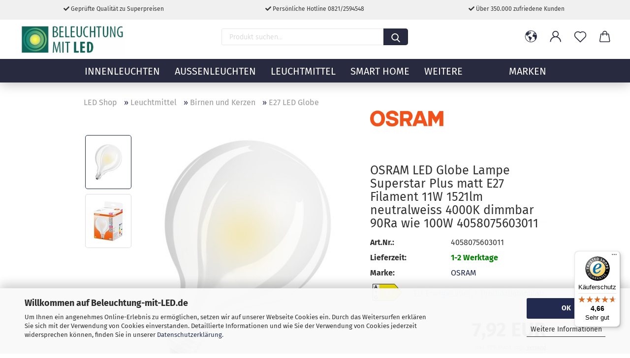

--- FILE ---
content_type: text/html; charset=utf-8
request_url: https://www.beleuchtung-mit-led.de/osram-4058075603011-led-globe-lampe-superstar-plus-matt-e27-filament-11w-1521lm-neutralweiss-4000k-dimmbar-90ra-100w.html
body_size: 38502
content:





	<!DOCTYPE html>
	<html xmlns="http://www.w3.org/1999/xhtml" dir="ltr" lang="de">
		
			<head>
				
					
					<!--

					=========================================================
					Shopsoftware by Gambio GmbH (c) 2005-2021 [www.gambio.de]
					=========================================================

					Gambio GmbH offers you highly scalable E-Commerce-Solutions and Services.
					The Shopsoftware is redistributable under the GNU General Public License (Version 2) [http://www.gnu.org/licenses/gpl-2.0.html].
					based on: E-Commerce Engine Copyright (c) 2006 xt:Commerce, created by Mario Zanier & Guido Winger and licensed under GNU/GPL.
					Information and contribution at http://www.xt-commerce.com

					=========================================================
					Please visit our website: www.gambio.de
					=========================================================

					-->
				

                

	

                    
                

				
					<meta name="viewport" content="width=device-width, initial-scale=1, minimum-scale=1.0, maximum-scale=1.0, user-scalable=no" />
				

				
					<meta http-equiv="Content-Type" content="text/html; charset=utf-8" />
		<meta name="language" content="de" />
		<meta name="description" content="OSRAM 4058075603011, LED Globe Lampe Superstar Plus matt E27 Filament 11W 1521lm neutralweiss 4000K dimmbar 90Ra wie 100W direkt vom OSRAM-Fachhandel online kaufen" />
		<title>OSRAM LED Globe Lampe Superstar Plus matt E27 Filament 11W 1521lm neutralweiss 4000K dimmbar 90Ra wie 100W</title>
		<meta property="og:title" content="OSRAM LED Globe Lampe Superstar Plus matt E27 Filament 11W 1521lm neutralweiss 4000K dimmbar 90Ra wie 100W 4058075603011" />
		<meta property="og:site_name" content="LED Beleuchtung Online-Shop: Leuchten, Lampen, Elektro" />
		<meta property="og:locale" content="de_DE" />
		<meta property="og:type" content="product" />
		<meta property="og:description" content="OSRAM 4058075603011, LED Globe Lampe Superstar Plus matt E27 Filament 11W 1521lm neutralweiss 4000K dimmbar 90Ra wie 100W direkt vom OSRAM-Fachhandel online kaufen" />
		<meta property="og:image" content="https://www.beleuchtung-mit-led.de/images/product_images/info_images/ledvance_4058075603011.jpg" />
		<meta property="og:image" content="https://www.beleuchtung-mit-led.de/images/product_images/info_images/ledvance_4058075603011_1.jpg" />

				

								
									

				
					<base href="https://www.beleuchtung-mit-led.de/" />
				

				
											
							<link rel="shortcut icon" href="https://www.beleuchtung-mit-led.de/images/logos/favicon.ico" type="image/x-icon" />
						
									

				
											
							<link rel="apple-touch-icon" href="https://www.beleuchtung-mit-led.de/images/logos/favicon.png" />
						
									

				
					                                                    
                                <link id="main-css" type="text/css" rel="stylesheet" href="public/theme/styles/system/main.min.css?bust=1768991708" />
                            
                        									

				
					<meta name="robots" content="index,follow" />
		<link rel="canonical" href="https://www.beleuchtung-mit-led.de/osram-4058075603011-led-globe-lampe-superstar-plus-matt-e27-filament-11w-1521lm-neutralweiss-4000k-dimmbar-90ra-100w.html" />
		<meta property="og:url" content="https://www.beleuchtung-mit-led.de/osram-4058075603011-led-globe-lampe-superstar-plus-matt-e27-filament-11w-1521lm-neutralweiss-4000k-dimmbar-90ra-100w.html">
		<!-- Global site tag (gtag.js) - Google Ads: 1034676831 -->
<script async src="https://www.googletagmanager.com/gtag/js?id=AW-1034676831"></script>
<script>
  window.dataLayer = window.dataLayer || [];
  function gtag(){dataLayer.push(arguments);}
  gtag('js', new Date());

  gtag('config', 'AW-1034676831');
</script>

<!-- Google tag (gtag.js) -->
<script async src="https://www.googletagmanager.com/gtag/js?id=G-HH3W5S1MJ2"></script>
<script>
  window.dataLayer = window.dataLayer || [];
  function gtag(){dataLayer.push(arguments);}
  gtag('js', new Date());

  gtag('config', 'G-HH3W5S1MJ2');
</script>






<!-- Microsoft Advertising UET Basis-Tag -->
<script>
 (function (w, d, t, r, u) { var f, n, i; w[u] = w[u] || [];
  f = function () { var o = { ti: "5709329" };      /* ← Ihre Tag-ID */
    o.q = w[u]; w[u] = new UET(o); w[u].push("pageLoad"); };
  n = d.createElement(t); n.src = r; n.async = 1;
  n.onload = n.onreadystatechange = function () { var s = this.readyState;
    s && s !== "loaded" && s !== "complete" || (f(), n.onload = n.onreadystatechange = null); };
  i = d.getElementsByTagName(t)[0]; i.parentNode.insertBefore(n, i);
 }) (window, document, "script", "//bat.bing.com/bat.js", "uetq");
</script>

<!-- Fallback für Browser ohne JavaScript (optional) -->
<noscript>
 <img src="//bat.bing.com/action/0?ti=5709329&Ver=2" height="0" width="0"
      style="display:none; visibility:hidden;" alt="" />
</noscript>



<!-- NEU -->
<script>
    (function(w,d,t,r,u)
    {
        var f,n,i;
        w[u]=w[u]||[],f=function()
        {
            var o={ti:"5709329", enableAutoSpaTracking: true};
            o.q=w[u],w[u]=new UET(o),w[u].push("pageLoad")
        },
        n=d.createElement(t),n.src=r,n.async=1,n.onload=n.onreadystatechange=function()
        {
            var s=this.readyState;
            s&&s!=="loaded"&&s!=="complete"||(f(),n.onload=n.onreadystatechange=null)
        },
        i=d.getElementsByTagName(t)[0],i.parentNode.insertBefore(n,i)
    })
    (window,document,"script","//bat.bing.com/bat.js","uetq");
</script><script src="https://cdn.gambiohub.com/sdk/1.2.0/dist/bundle.js"></script><script>var payPalText = {"ecsNote":"Bitte w\u00e4hlen Sie ihre gew\u00fcnschte PayPal-Zahlungsweise.","paypalUnavailable":"PayPal steht f\u00fcr diese Transaktion im Moment nicht zur Verf\u00fcgung.","errorContinue":"weiter","continueToPayPal":"Weiter mit","errorCheckData":"Es ist ein Fehler aufgetreten. Bitte \u00fcberpr\u00fcfen Sie Ihre Eingaben."};var payPalButtonSettings = {"env":"live","commit":false,"style":{"label":"checkout","shape":"rect","color":"gold","layout":"vertical","tagline":false},"locale":"","fundingCardAllowed":true,"fundingELVAllowed":true,"fundingCreditAllowed":false,"createPaymentUrl":"https:\/\/www.beleuchtung-mit-led.de\/shop.php?do=PayPalHub\/CreatePayment&initiator=ecs","authorizedPaymentUrl":"https:\/\/www.beleuchtung-mit-led.de\/shop.php?do=PayPalHub\/AuthorizedPayment&initiator=ecs","checkoutUrl":"https:\/\/www.beleuchtung-mit-led.de\/shop.php?do=PayPalHub\/RedirectGuest","useVault":false,"jssrc":"https:\/\/www.paypal.com\/sdk\/js?client-id=AVEjCpwSc-e9jOY8dHKoTUckaKtPo0shiwe_T2rKtxp30K4TYGRopYjsUS6Qmkj6bILd7Nt72pbMWCXe&commit=false&intent=capture&components=buttons%2Cmarks%2Cmessages%2Cfunding-eligibility%2Cgooglepay%2Capplepay%2Ccard-fields&integration-date=2021-11-25&enable-funding=paylater&merchant-id=P5FCULUFJ3PY8&currency=EUR","partnerAttributionId":"GambioGmbH_Cart_Hub_PPXO","createOrderUrl":"https:\/\/www.beleuchtung-mit-led.de\/shop.php?do=PayPalHub\/CreateOrder&initiator=ecs","getOrderUrl":"https:\/\/www.beleuchtung-mit-led.de\/shop.php?do=PayPalHub\/GetOrder","approvedOrderUrl":"https:\/\/www.beleuchtung-mit-led.de\/shop.php?do=PayPalHub\/ApprovedOrder&initiator=ecs","paymentApproved":false,"developmentMode":false,"cartAmount":0};var jsShoppingCart = {"languageCode":"de","verifySca":"https:\/\/www.beleuchtung-mit-led.de\/shop.php?do=PayPalHub\/VerifySca","totalAmount":"0.00","currency":"EUR","env":"live","commit":false,"style":{"label":"checkout","shape":"rect","color":"gold","layout":"vertical","tagline":false},"locale":"","fundingCardAllowed":true,"fundingELVAllowed":true,"fundingCreditAllowed":false,"createPaymentUrl":"https:\/\/www.beleuchtung-mit-led.de\/shop.php?do=PayPalHub\/CreatePayment&initiator=ecs","authorizedPaymentUrl":"https:\/\/www.beleuchtung-mit-led.de\/shop.php?do=PayPalHub\/AuthorizedPayment&initiator=ecs","checkoutUrl":"https:\/\/www.beleuchtung-mit-led.de\/shop.php?do=PayPalHub\/RedirectGuest","useVault":false,"jssrc":"https:\/\/www.paypal.com\/sdk\/js?client-id=AVEjCpwSc-e9jOY8dHKoTUckaKtPo0shiwe_T2rKtxp30K4TYGRopYjsUS6Qmkj6bILd7Nt72pbMWCXe&commit=false&intent=capture&components=buttons%2Cmarks%2Cmessages%2Cfunding-eligibility%2Cgooglepay%2Capplepay%2Ccard-fields&integration-date=2021-11-25&enable-funding=paylater&merchant-id=P5FCULUFJ3PY8&currency=EUR","partnerAttributionId":"GambioGmbH_Cart_Hub_PPXO","createOrderUrl":"https:\/\/www.beleuchtung-mit-led.de\/shop.php?do=PayPalHub\/CreateOrder&initiator=ecs","getOrderUrl":"https:\/\/www.beleuchtung-mit-led.de\/shop.php?do=PayPalHub\/GetOrder","approvedOrderUrl":"https:\/\/www.beleuchtung-mit-led.de\/shop.php?do=PayPalHub\/ApprovedOrder&initiator=ecs","paymentApproved":false,"developmentMode":false,"cartAmount":0};var payPalBannerSettings = {};</script><script id="paypalconsent" type="application/json">{"purpose_id":null}</script><script src="GXModules/Gambio/Hub/Shop/Javascript/PayPalLoader-bust_1756930655.js" async></script><link rel="stylesheet" href="https://cdn.gambiohub.com/sdk/1.2.0/dist/css/gambio_hub.css">
				

				
									

				
									

			</head>
		
		
			<body class="page-product-info"
				  data-gambio-namespace="https://www.beleuchtung-mit-led.de/public/theme/javascripts/system"
				  data-jse-namespace="https://www.beleuchtung-mit-led.de/JSEngine/build"
				  data-gambio-controller="initialize"
				  data-gambio-widget="input_number responsive_image_loader transitions header image_maps modal history dropdown core_workarounds anchor"
				  data-input_number-separator=","
					 data-xycons-namespace="https://www.beleuchtung-mit-led.de/GXModules/Xycons" >

				
					
				

				
									

				
									
		




	



	
		<div id="outer-wrapper" >
			
				<header id="header" class="navbar">
					
		


	<div class="inside">

		<div class="row">

		
												
			<div class="navbar-header">
									
							
		<a class="navbar-brand" href="https://www.beleuchtung-mit-led.de/" title="LED Beleuchtung Online-Shop: Leuchten, Lampen, Elektro">
			<img id="main-header-logo" class="img-responsive" src="https://www.beleuchtung-mit-led.de/images/logos/logo_logo.gif" alt="LED Beleuchtung Online-Shop: Leuchten, Lampen, Elektro-Logo">
		</a>
	
					
								
					
	
	
		
	
				<button type="button" class="navbar-toggle cart-icon" data-toggle="cart">
			<svg width="24" xmlns="http://www.w3.org/2000/svg" viewBox="0 0 40 40"><defs><style>.cls-1{fill:none;}</style></defs><title>cart</title><g id="Ebene_2" data-name="Ebene 2"><g id="Ebene_1-2" data-name="Ebene 1"><path d="M31,13.66a1.08,1.08,0,0,0-1.07-1H26.08V11.28a6.31,6.31,0,0,0-12.62,0v1.36H9.27a1,1,0,0,0-1,1L5.21,32A3.8,3.8,0,0,0,9,35.8H30.19A3.8,3.8,0,0,0,34,31.94Zm-15.42-1V11.28a4.2,4.2,0,0,1,8.39,0v1.35Zm-1.06,5.59a1.05,1.05,0,0,0,1.06-1.06v-2.4H24v2.4a1.06,1.06,0,0,0,2.12,0v-2.4h2.84L31.86,32a1.68,1.68,0,0,1-1.67,1.68H9a1.67,1.67,0,0,1-1.68-1.61l2.94-17.31h3.19v2.4A1.06,1.06,0,0,0,14.51,18.22Z"/></g></g></svg>
			<span class="cart-products-count hidden">
            0
        </span>
		</button>
	

				
			</div>
			
											
		

		
							






	<div data-comfort_search-namespace="GXModules/Gambio/ComfortSearch/Shop/Javascript"
		 data-comfort_search-controller="comfort_search_result"
		 data-comfort_search_result-replaceSuggestionLayout="1">
		
	<div class="navbar-search collapse">
		
		
			<form action="advanced_search_result.php" method="get" data-gambio-widget="live_search">
		
				<div class="navbar-search-input-group input-group">

					
						<button type="submit">
							<img src="public/theme/images/svgs/search.svg" class="gx-search-input svg--inject" alt="">
						</button>
					

					<input type="text" name="keywords" placeholder="Produkt suchen..." class="form-control search-input" autocomplete="off" />

				</div>
		
				
									<input type="hidden" value="1" name="inc_subcat" />
								
				<div class="search-result-container"></div>
		
			</form>
		
	</div>

	</div>


					

		
							
					
	<div class="custom-container">
		
			<div class="inside">
				
											
							<div class="hotline">
	<div class="hotline-inner">
		<i aria-hidden="true" class="fa fa-check"></i> Geprüfte Qualität zu Superpreisen
	</div>

	<div class="hotline-inner">
		<i aria-hidden="true" class="fa fa-check"></i> Persönliche Hotline 0821/2594548
	</div>

	<div class="hotline-inner">
		<i aria-hidden="true" class="fa fa-check"></i> Über 350.000 zufriedene Kunden
	</div>

	<div class="clr">
		&nbsp;
	</div>
</div>
						
									
			</div>
		
	</div>
				
					

		
    		<!-- layout_header honeygrid -->
												<div class="navbar-secondary hidden-xs">
								





	<div id="topbar-container">
						
		
					

		
			<div class="">
				
				<nav class="navbar-inverse"  data-gambio-widget="menu link_crypter" data-menu-switch-element-position="false" data-menu-events='{"desktop": ["click"], "mobile": ["click"]}' data-menu-ignore-class="dropdown-menu">
					<ul class="nav navbar-nav">

						
													

						
													

						
													

						
													

						
													

						
													

													<li class="dropdown navbar-topbar-item first">

								
																			
											<a href="#" class="dropdown-toggle" data-toggle-hover="dropdown">
												
													<span class="hidden-xs">
												
																											
														<svg width="24" xmlns="http://www.w3.org/2000/svg" viewBox="0 0 40 40"><defs><style>.cls-1{fill:none;}</style></defs><title></title><g id="Ebene_2" data-name="Ebene 2"><g id="Ebene_1-2" data-name="Ebene 1"><polygon points="27.01 11.12 27.04 11.36 26.68 11.43 26.63 11.94 27.06 11.94 27.63 11.88 27.92 11.53 27.61 11.41 27.44 11.21 27.18 10.8 27.06 10.21 26.58 10.31 26.44 10.52 26.44 10.75 26.68 10.91 27.01 11.12"/><polygon points="26.6 11.31 26.62 10.99 26.34 10.87 25.94 10.96 25.65 11.44 25.65 11.74 25.99 11.74 26.6 11.31"/><path d="M18.47,12.66l-.09.22H18v.22h.1l0,.11.25,0,.16-.1.05-.21h.21l.08-.17-.19,0Z"/><polygon points="17.38 13.05 17.37 13.27 17.67 13.24 17.7 13.03 17.52 12.88 17.38 13.05"/><path d="M35.68,19.83a12.94,12.94,0,0,0-.07-1.39,15.83,15.83,0,0,0-1.06-4.35l-.12-.31a16,16,0,0,0-3-4.63l-.25-.26c-.24-.25-.48-.49-.73-.72a16,16,0,0,0-21.59.07,15.08,15.08,0,0,0-1.83,2,16,16,0,1,0,28.21,13.5c.08-.31.14-.62.2-.94a16.2,16.2,0,0,0,.25-2.8C35.69,19.94,35.68,19.89,35.68,19.83Zm-3-6.39.1-.1c.12.23.23.47.34.72H33l-.29,0Zm-2.31-2.79V9.93c.25.27.5.54.73.83l-.29.43h-1L29.73,11ZM11.06,8.87v0h.32l0-.1h.52V9l-.15.21h-.72v-.3Zm.51.72.35-.06s0,.32,0,.32l-.72.05-.14-.17Zm22.12,6.35H32.52l-.71-.53-.75.07v.46h-.24l-.26-.19-1.3-.33v-.84l-1.65.13L27.1,15h-.65l-.32,0-.8.44v.83l-1.62,1.17.14.51h.33l-.09.47-.23.09,0,1.24,1.41,1.6h.61l0-.1H27l.32-.29h.62l.34.34.93.1-.12,1.23,1,1.82-.54,1,0,.48.43.43v1.17l.56.76v1h.49a14.67,14.67,0,0,1-24.9-15V13.8l.52-.64c.18-.35.38-.68.59-1l0,.27-.61.74c-.19.35-.36.72-.52,1.09v.84l.61.29v1.16l.58,1,.48.08.06-.35-.56-.86-.11-.84h.33l.14.86.81,1.19L8.31,18l.51.79,1.29.31v-.2l.51.07,0,.37.4.07.62.17.88,1,1.12.09.11.91-.76.54,0,.81-.11.5,1.11,1.4.09.47s.4.11.45.11.9.65.9.65v2.51l.31.09-.21,1.16.51.68-.09,1.15.67,1.19.87.76.88,0,.08-.29-.64-.54,0-.27.11-.32,0-.34h-.44l-.22-.28.36-.35,0-.26-.4-.11,0-.25.58-.08.87-.42.29-.54.92-1.17-.21-.92L20,27l.84,0,.57-.45.18-1.76.63-.8.11-.52-.57-.18-.38-.62H20.09l-1-.39,0-.74L18.67,21l-.93,0-.53-.84-.48-.23,0,.26-.87.05-.32-.44-.9-.19-.74.86-1.18-.2-.08-1.32-.86-.14.35-.65-.1-.37-1.12.75-.71-.09-.25-.55.15-.57.39-.72.9-.45H13.1v.53l.63.29L13.67,16l.45-.45L15,15l.06-.42L16,13.6l1-.53L16.86,13l.65-.61.24.06.11.14.25-.28.06,0-.27,0-.28-.09v-.27l.15-.12h.32l.15.07.12.25.16,0v0h0L19,12l.07-.22.25.07v.24l-.24.16h0l0,.26.82.25h.19v-.36l-.65-.29,0-.17.54-.18,0-.52-.56-.34,0-.86-.77.37h-.28l.07-.65-1-.25L17,9.83v1l-.78.25-.31.65-.34.06v-.84l-.73-.1-.36-.24-.15-.53,1.31-.77.64-.2.06.43h.36l0-.22.37-.05V9.17l-.16-.07,0-.22.46,0,.27-.29,0,0h0l.09-.09,1-.12.43.36L18,9.28l1.42.33.19-.47h.62l.22-.42L20,8.61V8.09l-1.38-.61-.95.11-.54.28,0,.68-.56-.08-.09-.38.54-.49-1,0-.28.09L15.68,8l.37.06L16,8.39l-.62,0-.1.24-.9,0a2.22,2.22,0,0,0-.06-.51l.71,0,.54-.52-.3-.15-.39.38-.65,0-.39-.53H13L12.12,8h.79l.07.24-.2.19.88,0,.13.32-1,0-.05-.24-.62-.14-.33-.18h-.74A14.66,14.66,0,0,1,29.38,9l-.17.32-.68.26-.29.31.07.36.35,0,.21.53.6-.24.1.7h-.18l-.49-.07-.55.09-.53.75-.76.12-.11.65.32.07-.1.42-.75-.15-.69.15-.15.39.12.8.41.19h.68l.46,0,.14-.37.72-.93.47.1.47-.42.08.32,1.15.78-.14.19-.52,0,.2.28.32.07.37-.16V14l.17-.09-.13-.14-.77-.42-.2-.57h.64l.2.2.55.47,0,.57.57.61.21-.83.39-.22.08.68.38.42h.76a12.23,12.23,0,0,1,.4,1.16ZM12.42,11.27l.38-.18.35.08-.12.47-.38.12Zm2,1.1v.3h-.87l-.33-.09.08-.21.42-.18h.58v.18Zm.41.42v.29l-.22.14-.27,0v-.48Zm-.25-.12v-.35l.3.28Zm.14.7v.29l-.21.21h-.47l.08-.32.22,0,0-.11Zm-1.16-.58h.48l-.62.87-.26-.14.06-.37Zm2,.48v.29h-.46L15,13.37v-.26h0Zm-.43-.39.13-.14.23.14-.18.15Zm18.79,3.8,0-.06c0,.09,0,.17.05.25Z"/><path d="M6.18,13.8v.45c.16-.37.33-.74.52-1.09Z"/></g></g></svg>
														
																									

												<span class="topbar-label"></span>
											</span>
												
												
													<span class="visible-xs-block">
												<span class="topbar-label">&nbsp;Lieferland</span>
											</span>
												
											</a>
										
																	

								<ul class="level_2 dropdown-menu">
									<li>
										
											<form action="/osram-4058075603011-led-globe-lampe-superstar-plus-matt-e27-filament-11w-1521lm-neutralweiss-4000k-dimmbar-90ra-100w.html" method="POST" class="form-horizontal">

												
																									

												
																									

												
																											
															<div class="form-group">
																<label for="countries-select">Lieferland</label>
																
	<select name="switch_country" class="form-control" id="countries-select">
					
				<option value="BE" >Belgien</option>
			
					
				<option value="BG" >Bulgarien</option>
			
					
				<option value="DE" selected>Deutschland</option>
			
					
				<option value="DK" >Dänemark</option>
			
					
				<option value="EE" >Estland</option>
			
					
				<option value="FI" >Finnland</option>
			
					
				<option value="FR" >Frankreich</option>
			
					
				<option value="IE" >Irland</option>
			
					
				<option value="IT" >Italien</option>
			
					
				<option value="LV" >Lettland</option>
			
					
				<option value="LI" >Liechtenstein</option>
			
					
				<option value="LT" >Litauen</option>
			
					
				<option value="LU" >Luxemburg</option>
			
					
				<option value="NL" >Niederlande</option>
			
					
				<option value="NO" >Norwegen</option>
			
					
				<option value="AT" >Österreich</option>
			
					
				<option value="PL" >Polen</option>
			
					
				<option value="PT" >Portugal</option>
			
					
				<option value="RO" >Rumänien</option>
			
					
				<option value="SE" >Schweden</option>
			
					
				<option value="CH" >Schweiz</option>
			
					
				<option value="SK" >Slowakei (Slowakische Republik)</option>
			
					
				<option value="SI" >Slowenien</option>
			
					
				<option value="ES" >Spanien</option>
			
					
				<option value="CZ" >Tschechische Republik</option>
			
					
				<option value="HU" >Ungarn</option>
			
			</select>

															</div>
														
																									

												
													<div class="dropdown-footer row">
														<input type="submit" class="btn btn-primary btn-block" value="Speichern" title="Speichern" />
													</div>
												

												

											</form>
										
									</li>
								</ul>
							</li>
						
						
																								
										<li class="dropdown navbar-topbar-item">
											<a title="Anmeldung" href="/osram-4058075603011-led-globe-lampe-superstar-plus-matt-e27-filament-11w-1521lm-neutralweiss-4000k-dimmbar-90ra-100w.html#" class="dropdown-toggle" data-toggle-hover="dropdown">
												
																											
															<span class="language-code hidden-xs">
														<svg width="24" xmlns="http://www.w3.org/2000/svg" viewBox="0 0 40 40"><defs><style>.cls-1{fill:none;}</style></defs><title></title><g id="Ebene_2" data-name="Ebene 2"><g id="Ebene_1-2" data-name="Ebene 1"><path d="M30.21,24.43a15,15,0,0,0-5.68-3.56,8.64,8.64,0,1,0-9.78,0,15,15,0,0,0-5.68,3.56A14.87,14.87,0,0,0,4.7,35H7a12.61,12.61,0,0,1,25.22,0h2.34A14.88,14.88,0,0,0,30.21,24.43ZM19.64,20.06A6.31,6.31,0,1,1,26,13.75,6.31,6.31,0,0,1,19.64,20.06Z"/></g></g></svg>
													</span>
															<span class="visible-xs-inline">
														<span class="fa fa-user-o"></span>
													</span>
														
																									

												<span class="topbar-label">Kundenlogin</span>
											</a>
											




	<ul class="dropdown-menu dropdown-menu-login arrow-top">
		
			<li class="arrow"></li>
		
		
		
			<li class="dropdown-header hidden-xs">Kundenlogin</li>
		
		
		
			<li>
				<form action="https://www.beleuchtung-mit-led.de/login.php?action=process" method="post" class="form-horizontal">
					<input type="hidden" name="return_url" value="https://www.beleuchtung-mit-led.de/osram-4058075603011-led-globe-lampe-superstar-plus-matt-e27-filament-11w-1521lm-neutralweiss-4000k-dimmbar-90ra-100w.html">
					<input type="hidden" name="return_url_hash" value="0ad83d623edee89eed57d45339bdaf932cc63375942b69579f443d1d1729d47e">
					
						<div class="form-group">
							<input autocomplete="username" type="email" id="box-login-dropdown-login-username" class="form-control" placeholder="E-Mail" name="email_address" />
						</div>
					
					
                        <div class="form-group password-form-field" data-gambio-widget="show_password">
                            <input autocomplete="current-password" type="password" id="box-login-dropdown-login-password" class="form-control" placeholder="Passwort" name="password" />
                            <button class="btn show-password hidden" type="button">
                                <i class="fa fa-eye" aria-hidden="true"></i>
                            </button>
                        </div>
					
					
						<div class="dropdown-footer row">
							
	
								
									<input type="submit" class="btn btn-primary btn-block" value="Anmelden" />
								
								<ul>
									
										<li>
											<a title="Konto erstellen" href="https://www.beleuchtung-mit-led.de/shop.php?do=CreateRegistree">
												Konto erstellen
											</a>
										</li>
									
									
										<li>
											<a title="Passwort vergessen?" href="https://www.beleuchtung-mit-led.de/password_double_opt.php">
												Passwort vergessen?
											</a>
										</li>
									
								</ul>
							
	

	
						</div>
					
				</form>
			</li>
		
	</ul>


										</li>
									
																					

						
															
									<li class="navbar-topbar-item">
										<a href="https://www.beleuchtung-mit-led.de/wish_list.php" class="dropdown-toggle" title="Merkzettel anzeigen">
											
																									
														<span class="language-code hidden-xs">
													<svg width="24" xmlns="http://www.w3.org/2000/svg" viewBox="0 0 40 40"><defs><style>.cls-1{fill:none;}</style></defs><title></title><g id="Ebene_2" data-name="Ebene 2"><g id="Ebene_1-2" data-name="Ebene 1"><path d="M19.19,36a1.16,1.16,0,0,0,1.62,0l12.7-12.61A10,10,0,0,0,20,8.7,10,10,0,0,0,6.5,23.42ZM8.12,10.91a7.6,7.6,0,0,1,5.49-2.26A7.46,7.46,0,0,1,19,10.88l0,0,.18.18a1.15,1.15,0,0,0,1.63,0l.18-.18A7.7,7.7,0,0,1,31.89,21.79L20,33.58,8.12,21.79A7.74,7.74,0,0,1,8.12,10.91Z"/></g></g></svg>
												</span>
														<span class="visible-xs-inline">
													<span class="fa fa-heart-o"></span>
												</span>
													
																							

											<span class="topbar-label">Merkzettel</span>
										</a>
									</li>
								
													

						<li class="dropdown navbar-topbar-item topbar-cart" data-gambio-widget="cart_dropdown">
						<a
								title="Warenkorb"
								class="dropdown-toggle"
								href="/osram-4058075603011-led-globe-lampe-superstar-plus-matt-e27-filament-11w-1521lm-neutralweiss-4000k-dimmbar-90ra-100w.html#"
	                            data-toggle="cart"
						>
						<span class="cart-info-wrapper">
							
								<!-- layout_header_SECONDARY_NAVIGATION.html malibu -->
																	
									<svg width="24" xmlns="http://www.w3.org/2000/svg" viewBox="0 0 40 40"><defs><style>.cls-1{fill:none;}</style></defs><title></title><g id="Ebene_2" data-name="Ebene 2"><g id="Ebene_1-2" data-name="Ebene 1"><path d="M31,13.66a1.08,1.08,0,0,0-1.07-1H26.08V11.28a6.31,6.31,0,0,0-12.62,0v1.36H9.27a1,1,0,0,0-1,1L5.21,32A3.8,3.8,0,0,0,9,35.8H30.19A3.8,3.8,0,0,0,34,31.94Zm-15.42-1V11.28a4.2,4.2,0,0,1,8.39,0v1.35Zm-1.06,5.59a1.05,1.05,0,0,0,1.06-1.06v-2.4H24v2.4a1.06,1.06,0,0,0,2.12,0v-2.4h2.84L31.86,32a1.68,1.68,0,0,1-1.67,1.68H9a1.67,1.67,0,0,1-1.68-1.61l2.94-17.31h3.19v2.4A1.06,1.06,0,0,0,14.51,18.22Z"/></g></g></svg>
									
															

							<span class="topbar-label">
								<br />
								<span class="products">
									0,00 EUR
								</span>
							</span>

							
																	<span class="cart-products-count edge hidden">
										
									</span>
															
						</span>
						</a>

				</li>

				
			</ul>
		</nav>
				
			</div>
		
	</div>


			</div>
					

		</div>

	</div>
    
    <div id="offcanvas-cart-overlay"></div>
    <div id="offcanvas-cart-content">

        <button data-toggle="cart" class="offcanvas-cart-close c-hamburger c-hamburger--htx">
            <span></span>
            Menü
        </button>
        <!-- layout_header_cart_dropdown begin -->
        



	<ul class="dropdown-menu arrow-top cart-dropdown cart-empty">
		
			<li class="arrow"></li>
		
	
		
					
	
		
			<li class="cart-dropdown-inside">
		
				
									
				
									
						<div class="cart-empty">
							Sie haben noch keine Artikel in Ihrem Warenkorb.
						</div>
					
								
			</li>
		
	</ul>
        <!-- layout_header_cart_dropdown end -->

    </div>









	<noscript>
		<div class="alert alert-danger noscript-notice">
			JavaScript ist in Ihrem Browser deaktiviert. Aktivieren Sie JavaScript, um alle Funktionen des Shops nutzen und alle Inhalte sehen zu können.
		</div>
	</noscript>


    
                     
                                  


	<div id="categories">
		<div class="navbar-collapse collapse">
			
				<nav class="navbar-default navbar-categories" data-gambio-widget="menu">
					
                        <ul class="level-1 nav navbar-nav">
                             
                                                            
                                    <li class="dropdown level-1-child" data-id="1916">
                                        
                                            <a class="dropdown-toggle" href="https://www.beleuchtung-mit-led.de/innenleuchten/" title="Innenleuchten">
                                                
                                                    Innenleuchten
                                                
                                                                                            </a>
                                        
                                        
                                                                                            
                                                    <ul data-level="2" class="level-2 dropdown-menu dropdown-menu-child">
                                                        
                                                            <li class="enter-category hidden-sm hidden-md hidden-lg show-more">
                                                                
                                                                    <a class="dropdown-toggle" href="https://www.beleuchtung-mit-led.de/innenleuchten/" title="Innenleuchten">
                                                                        
                                                                            Innenleuchten anzeigen
                                                                        
                                                                    </a>
                                                                
                                                            </li>
                                                        

                                                                                                                                                                                                                                                                                                                                                                                                                                                                                                                                                                                                                                                                                                                                                                                                                                                                                                                                                                                                                                                                                                                                                                                                                                                                                                                                                                                                                                                                                                                                                                                                                                                                                                                                                                                                                                                                                                                                                                                                                                                                                                                                                                                                                                                                                                                                                                                                                                                                                                                                                                                                                                                                                                                                                                                                                                                                                                                                                                                                                                                        
                                                        
                                                                                                                            
                                                                    <li class="dropdown level-2-child">
                                                                        <a href="https://www.beleuchtung-mit-led.de/innenleuchten/deckenleuchten/" title="Deckenleuchten">
                                                                            Deckenleuchten
                                                                        </a>
                                                                                                                                                    <ul  data-level="3" class="level-3 dropdown-menu dropdown-menu-child">
                                                                                <li class="enter-category">
                                                                                    <a href="https://www.beleuchtung-mit-led.de/innenleuchten/deckenleuchten/" title="Deckenleuchten" class="dropdown-toggle">
                                                                                        Deckenleuchten anzeigen
                                                                                    </a>
                                                                                </li>
                                                                                                                                                                    
                                                                                        <li class="level-3-child">
                                                                                            <a href="https://www.beleuchtung-mit-led.de/innenleuchten/deckenleuchten/led-deckenleuchten/" title="LED Deckenleuchten">
                                                                                                LED Deckenleuchten
                                                                                            </a>
                                                                                        </li>
                                                                                    
                                                                                                                                                                    
                                                                                        <li class="level-3-child">
                                                                                            <a href="https://www.beleuchtung-mit-led.de/innenleuchten/deckenleuchten/deckenleuchten-fassung/" title="Deckenleuchten mit Fassung">
                                                                                                Deckenleuchten mit Fassung
                                                                                            </a>
                                                                                        </li>
                                                                                    
                                                                                                                                                                    
                                                                                        <li class="level-3-child">
                                                                                            <a href="https://www.beleuchtung-mit-led.de/innenleuchten/deckenleuchten/deckenstrahler/" title="Deckenstrahler">
                                                                                                Deckenstrahler
                                                                                            </a>
                                                                                        </li>
                                                                                    
                                                                                                                                                                    
                                                                                        <li class="level-3-child">
                                                                                            <a href="https://www.beleuchtung-mit-led.de/innenleuchten/deckenleuchten/led-panels/" title="Panels">
                                                                                                Panels
                                                                                            </a>
                                                                                        </li>
                                                                                    
                                                                                                                                                                    
                                                                                        <li class="level-3-child">
                                                                                            <a href="https://www.beleuchtung-mit-led.de/innenleuchten/deckenleuchten/bueroleuchten/" title="Büroleuchten">
                                                                                                Büroleuchten
                                                                                            </a>
                                                                                        </li>
                                                                                    
                                                                                                                                                                    
                                                                                        <li class="level-3-child">
                                                                                            <a href="https://www.beleuchtung-mit-led.de/innenleuchten/deckenleuchten/feuchtraumleuchten/" title="Feuchtraumleuchten">
                                                                                                Feuchtraumleuchten
                                                                                            </a>
                                                                                        </li>
                                                                                    
                                                                                                                                                            </ul>
                                                                                                                                            </li>
                                                                
                                                                                                                            
                                                                    <li class="dropdown level-2-child">
                                                                        <a href="https://www.beleuchtung-mit-led.de/innenleuchten/pendelleuchten/" title="Pendelleuchten">
                                                                            Pendelleuchten
                                                                        </a>
                                                                                                                                                    <ul  data-level="3" class="level-3 dropdown-menu dropdown-menu-child">
                                                                                <li class="enter-category">
                                                                                    <a href="https://www.beleuchtung-mit-led.de/innenleuchten/pendelleuchten/" title="Pendelleuchten" class="dropdown-toggle">
                                                                                        Pendelleuchten anzeigen
                                                                                    </a>
                                                                                </li>
                                                                                                                                                                    
                                                                                        <li class="level-3-child">
                                                                                            <a href="https://www.beleuchtung-mit-led.de/innenleuchten/pendelleuchten/led-pendelleuchten/" title="LED Pendelleuchten">
                                                                                                LED Pendelleuchten
                                                                                            </a>
                                                                                        </li>
                                                                                    
                                                                                                                                                                    
                                                                                        <li class="level-3-child">
                                                                                            <a href="https://www.beleuchtung-mit-led.de/innenleuchten/pendelleuchten/pendelleuchten-fassung/" title="Pendelleuchten mit Fassung">
                                                                                                Pendelleuchten mit Fassung
                                                                                            </a>
                                                                                        </li>
                                                                                    
                                                                                                                                                                    
                                                                                        <li class="level-3-child">
                                                                                            <a href="https://www.beleuchtung-mit-led.de/innenleuchten/pendelleuchten/kronleuchter/" title="Kronleuchter">
                                                                                                Kronleuchter
                                                                                            </a>
                                                                                        </li>
                                                                                    
                                                                                                                                                                    
                                                                                        <li class="level-3-child">
                                                                                            <a href="https://www.beleuchtung-mit-led.de/innenleuchten/pendelleuchten/pendelfassung-schirme/" title="Pendelfassung & Schirme">
                                                                                                Pendelfassung & Schirme
                                                                                            </a>
                                                                                        </li>
                                                                                    
                                                                                                                                                            </ul>
                                                                                                                                            </li>
                                                                
                                                                                                                            
                                                                    <li class="dropdown level-2-child">
                                                                        <a href="https://www.beleuchtung-mit-led.de/innenleuchten/tischlampen/" title="Tischlampen">
                                                                            Tischlampen
                                                                        </a>
                                                                                                                                                    <ul  data-level="3" class="level-3 dropdown-menu dropdown-menu-child">
                                                                                <li class="enter-category">
                                                                                    <a href="https://www.beleuchtung-mit-led.de/innenleuchten/tischlampen/" title="Tischlampen" class="dropdown-toggle">
                                                                                        Tischlampen anzeigen
                                                                                    </a>
                                                                                </li>
                                                                                                                                                                    
                                                                                        <li class="level-3-child">
                                                                                            <a href="https://www.beleuchtung-mit-led.de/innenleuchten/tischlampen/led-tischlampen/" title="LED Tischlampen">
                                                                                                LED Tischlampen
                                                                                            </a>
                                                                                        </li>
                                                                                    
                                                                                                                                                                    
                                                                                        <li class="level-3-child">
                                                                                            <a href="https://www.beleuchtung-mit-led.de/innenleuchten/tischlampen/tischlampen-fassung/" title="Tischlampen mit Fassung">
                                                                                                Tischlampen mit Fassung
                                                                                            </a>
                                                                                        </li>
                                                                                    
                                                                                                                                                                    
                                                                                        <li class="level-3-child">
                                                                                            <a href="https://www.beleuchtung-mit-led.de/innenleuchten/tischlampen/schreibtischlampen/" title="Schreibtischlampen">
                                                                                                Schreibtischlampen
                                                                                            </a>
                                                                                        </li>
                                                                                    
                                                                                                                                                                    
                                                                                        <li class="level-3-child">
                                                                                            <a href="https://www.beleuchtung-mit-led.de/innenleuchten/tischlampen/klemmleuchten/" title="Klemmleuchten">
                                                                                                Klemmleuchten
                                                                                            </a>
                                                                                        </li>
                                                                                    
                                                                                                                                                                    
                                                                                        <li class="level-3-child">
                                                                                            <a href="https://www.beleuchtung-mit-led.de/innenleuchten/tischlampen/schirmtischleuchten/" title="Schirmtischleuchten">
                                                                                                Schirmtischleuchten
                                                                                            </a>
                                                                                        </li>
                                                                                    
                                                                                                                                                            </ul>
                                                                                                                                            </li>
                                                                
                                                                                                                            
                                                                    <li class="dropdown level-2-child">
                                                                        <a href="https://www.beleuchtung-mit-led.de/innenleuchten/stehlampen/" title="Stehlampen">
                                                                            Stehlampen
                                                                        </a>
                                                                                                                                                    <ul  data-level="3" class="level-3 dropdown-menu dropdown-menu-child">
                                                                                <li class="enter-category">
                                                                                    <a href="https://www.beleuchtung-mit-led.de/innenleuchten/stehlampen/" title="Stehlampen" class="dropdown-toggle">
                                                                                        Stehlampen anzeigen
                                                                                    </a>
                                                                                </li>
                                                                                                                                                                    
                                                                                        <li class="level-3-child">
                                                                                            <a href="https://www.beleuchtung-mit-led.de/innenleuchten/stehlampen/led-stehlampen/" title="LED Stehlampen">
                                                                                                LED Stehlampen
                                                                                            </a>
                                                                                        </li>
                                                                                    
                                                                                                                                                                    
                                                                                        <li class="level-3-child">
                                                                                            <a href="https://www.beleuchtung-mit-led.de/innenleuchten/stehlampen/stehlampen-fassung/" title="Stehlampen mit Fassung">
                                                                                                Stehlampen mit Fassung
                                                                                            </a>
                                                                                        </li>
                                                                                    
                                                                                                                                                                    
                                                                                        <li class="level-3-child">
                                                                                            <a href="https://www.beleuchtung-mit-led.de/innenleuchten/stehlampen/deckenfluter/" title="Deckenfluter">
                                                                                                Deckenfluter
                                                                                            </a>
                                                                                        </li>
                                                                                    
                                                                                                                                                                    
                                                                                        <li class="level-3-child">
                                                                                            <a href="https://www.beleuchtung-mit-led.de/innenleuchten/stehlampen/buerostehlampen/" title="Bürostehlampen">
                                                                                                Bürostehlampen
                                                                                            </a>
                                                                                        </li>
                                                                                    
                                                                                                                                                            </ul>
                                                                                                                                            </li>
                                                                
                                                                                                                            
                                                                    <li class="dropdown level-2-child">
                                                                        <a href="https://www.beleuchtung-mit-led.de/innenleuchten/wandleuchten/" title="Wandleuchten">
                                                                            Wandleuchten
                                                                        </a>
                                                                                                                                                    <ul  data-level="3" class="level-3 dropdown-menu dropdown-menu-child">
                                                                                <li class="enter-category">
                                                                                    <a href="https://www.beleuchtung-mit-led.de/innenleuchten/wandleuchten/" title="Wandleuchten" class="dropdown-toggle">
                                                                                        Wandleuchten anzeigen
                                                                                    </a>
                                                                                </li>
                                                                                                                                                                    
                                                                                        <li class="level-3-child">
                                                                                            <a href="https://www.beleuchtung-mit-led.de/innenleuchten/wandleuchten/led-wandleuchten/" title="LED Wandleuchten">
                                                                                                LED Wandleuchten
                                                                                            </a>
                                                                                        </li>
                                                                                    
                                                                                                                                                                    
                                                                                        <li class="level-3-child">
                                                                                            <a href="https://www.beleuchtung-mit-led.de/innenleuchten/wandleuchten/wandleuchten-fassung/" title="Wandleuchten mit Fassung">
                                                                                                Wandleuchten mit Fassung
                                                                                            </a>
                                                                                        </li>
                                                                                    
                                                                                                                                                                    
                                                                                        <li class="level-3-child">
                                                                                            <a href="https://www.beleuchtung-mit-led.de/innenleuchten/wandleuchten/spiegelleuchten/" title="Spiegelleuchten">
                                                                                                Spiegelleuchten
                                                                                            </a>
                                                                                        </li>
                                                                                    
                                                                                                                                                                    
                                                                                        <li class="level-3-child">
                                                                                            <a href="https://www.beleuchtung-mit-led.de/innenleuchten/wandleuchten/badlampen/" title="Badlampen">
                                                                                                Badlampen
                                                                                            </a>
                                                                                        </li>
                                                                                    
                                                                                                                                                                    
                                                                                        <li class="level-3-child">
                                                                                            <a href="https://www.beleuchtung-mit-led.de/innenleuchten/wandleuchten/displayleuchten/" title="Displayleuchten">
                                                                                                Displayleuchten
                                                                                            </a>
                                                                                        </li>
                                                                                    
                                                                                                                                                            </ul>
                                                                                                                                            </li>
                                                                
                                                                                                                            
                                                                    <li class="dropdown level-2-child">
                                                                        <a href="https://www.beleuchtung-mit-led.de/innenleuchten/einbauleuchten/" title="Einbauleuchten">
                                                                            Einbauleuchten
                                                                        </a>
                                                                                                                                                    <ul  data-level="3" class="level-3 dropdown-menu dropdown-menu-child">
                                                                                <li class="enter-category">
                                                                                    <a href="https://www.beleuchtung-mit-led.de/innenleuchten/einbauleuchten/" title="Einbauleuchten" class="dropdown-toggle">
                                                                                        Einbauleuchten anzeigen
                                                                                    </a>
                                                                                </li>
                                                                                                                                                                    
                                                                                        <li class="level-3-child">
                                                                                            <a href="https://www.beleuchtung-mit-led.de/innenleuchten/einbauleuchten/led-einbaustrahler/" title="LED Einbaustrahler">
                                                                                                LED Einbaustrahler
                                                                                            </a>
                                                                                        </li>
                                                                                    
                                                                                                                                                                    
                                                                                        <li class="level-3-child">
                                                                                            <a href="https://www.beleuchtung-mit-led.de/innenleuchten/einbauleuchten/einbaurahmen/" title="Einbaurahmen">
                                                                                                Einbaurahmen
                                                                                            </a>
                                                                                        </li>
                                                                                    
                                                                                                                                                                    
                                                                                        <li class="level-3-child">
                                                                                            <a href="https://www.beleuchtung-mit-led.de/innenleuchten/einbauleuchten/unterbauleuchten/" title="Unterbauleuchten">
                                                                                                Unterbauleuchten
                                                                                            </a>
                                                                                        </li>
                                                                                    
                                                                                                                                                                    
                                                                                        <li class="level-3-child">
                                                                                            <a href="https://www.beleuchtung-mit-led.de/innenleuchten/einbauleuchten/slv-numinos/" title="SLV Numinos">
                                                                                                SLV Numinos
                                                                                            </a>
                                                                                        </li>
                                                                                    
                                                                                                                                                            </ul>
                                                                                                                                            </li>
                                                                
                                                                                                                            
                                                                    <li class="dropdown level-2-child">
                                                                        <a href="https://www.beleuchtung-mit-led.de/innenleuchten/led-streifen/" title="LED Streifen">
                                                                            LED Streifen
                                                                        </a>
                                                                                                                                                    <ul  data-level="3" class="level-3 dropdown-menu dropdown-menu-child">
                                                                                <li class="enter-category">
                                                                                    <a href="https://www.beleuchtung-mit-led.de/innenleuchten/led-streifen/" title="LED Streifen" class="dropdown-toggle">
                                                                                        LED Streifen anzeigen
                                                                                    </a>
                                                                                </li>
                                                                                                                                                                    
                                                                                        <li class="level-3-child">
                                                                                            <a href="https://www.beleuchtung-mit-led.de/innenleuchten/led-streifen/12v-led-streifen/" title="12V LED Streifen">
                                                                                                12V LED Streifen
                                                                                            </a>
                                                                                        </li>
                                                                                    
                                                                                                                                                                    
                                                                                        <li class="level-3-child">
                                                                                            <a href="https://www.beleuchtung-mit-led.de/innenleuchten/led-streifen/24v-led-streifen/" title="24V LED Streifen">
                                                                                                24V LED Streifen
                                                                                            </a>
                                                                                        </li>
                                                                                    
                                                                                                                                                                    
                                                                                        <li class="level-3-child">
                                                                                            <a href="https://www.beleuchtung-mit-led.de/innenleuchten/led-streifen/230v-led-streifen-komplettset/" title="230V LED Streifen, Sets">
                                                                                                230V LED Streifen, Sets
                                                                                            </a>
                                                                                        </li>
                                                                                    
                                                                                                                                                                    
                                                                                        <li class="level-3-child">
                                                                                            <a href="https://www.beleuchtung-mit-led.de/innenleuchten/led-streifen/osram-ledvance-led-streifen/" title="OSRAM Streifen & Profile">
                                                                                                OSRAM Streifen & Profile
                                                                                            </a>
                                                                                        </li>
                                                                                    
                                                                                                                                                                    
                                                                                        <li class="level-3-child">
                                                                                            <a href="https://www.beleuchtung-mit-led.de/innenleuchten/led-streifen/sigor-led-streifen/" title="Sigor Streifen & Profile">
                                                                                                Sigor Streifen & Profile
                                                                                            </a>
                                                                                        </li>
                                                                                    
                                                                                                                                                                    
                                                                                        <li class="level-3-child">
                                                                                            <a href="https://www.beleuchtung-mit-led.de/innenleuchten/led-streifen/isoled-led-streifen/" title="Isoled Streifen & Profile">
                                                                                                Isoled Streifen & Profile
                                                                                            </a>
                                                                                        </li>
                                                                                    
                                                                                                                                                                    
                                                                                        <li class="level-3-child">
                                                                                            <a href="https://www.beleuchtung-mit-led.de/innenleuchten/led-streifen/slv-deko-light-led-streifen/" title="SLV, Deko-Light Streifen">
                                                                                                SLV, Deko-Light Streifen
                                                                                            </a>
                                                                                        </li>
                                                                                    
                                                                                                                                                            </ul>
                                                                                                                                            </li>
                                                                
                                                                                                                            
                                                                    <li class="dropdown level-2-child">
                                                                        <a href="https://www.beleuchtung-mit-led.de/innenleuchten/schienensysteme/" title="Schienensysteme">
                                                                            Schienensysteme
                                                                        </a>
                                                                                                                                                    <ul  data-level="3" class="level-3 dropdown-menu dropdown-menu-child">
                                                                                <li class="enter-category">
                                                                                    <a href="https://www.beleuchtung-mit-led.de/innenleuchten/schienensysteme/" title="Schienensysteme" class="dropdown-toggle">
                                                                                        Schienensysteme anzeigen
                                                                                    </a>
                                                                                </li>
                                                                                                                                                                    
                                                                                        <li class="level-3-child">
                                                                                            <a href="https://www.beleuchtung-mit-led.de/innenleuchten/schienensysteme/1-phasen-systeme/" title="1-Phasen Schienensystem">
                                                                                                1-Phasen Schienensystem
                                                                                            </a>
                                                                                        </li>
                                                                                    
                                                                                                                                                                    
                                                                                        <li class="level-3-child">
                                                                                            <a href="https://www.beleuchtung-mit-led.de/innenleuchten/schienensysteme/3-phasen-systeme/" title="3-Phasen Schienensystem">
                                                                                                3-Phasen Schienensystem
                                                                                            </a>
                                                                                        </li>
                                                                                    
                                                                                                                                                                    
                                                                                        <li class="level-3-child">
                                                                                            <a href="https://www.beleuchtung-mit-led.de/innenleuchten/schienensysteme/12v-seilsystem/" title="12V Seilsystem">
                                                                                                12V Seilsystem
                                                                                            </a>
                                                                                        </li>
                                                                                    
                                                                                                                                                                    
                                                                                        <li class="level-3-child">
                                                                                            <a href="https://www.beleuchtung-mit-led.de/innenleuchten/schienensysteme/48v-magnet-system/" title="48V Magnet Schienensystem">
                                                                                                48V Magnet Schienensystem
                                                                                            </a>
                                                                                        </li>
                                                                                    
                                                                                                                                                                    
                                                                                        <li class="level-3-child">
                                                                                            <a href="https://www.beleuchtung-mit-led.de/innenleuchten/schienensysteme/slv-easytec/" title="SLV Easytec Schienensystem">
                                                                                                SLV Easytec Schienensystem
                                                                                            </a>
                                                                                        </li>
                                                                                    
                                                                                                                                                                    
                                                                                        <li class="level-3-child">
                                                                                            <a href="https://www.beleuchtung-mit-led.de/innenleuchten/schienensysteme/deko-light-d-line/" title="Deko-Light D-Line System">
                                                                                                Deko-Light D-Line System
                                                                                            </a>
                                                                                        </li>
                                                                                    
                                                                                                                                                                    
                                                                                        <li class="level-3-child">
                                                                                            <a href="https://www.beleuchtung-mit-led.de/innenleuchten/schienensysteme/lival-nordic-systeme/" title="Lival & Nordic LED Systeme">
                                                                                                Lival & Nordic LED Systeme
                                                                                            </a>
                                                                                        </li>
                                                                                    
                                                                                                                                                            </ul>
                                                                                                                                            </li>
                                                                
                                                                                                                            
                                                                    <li class="dropdown level-2-child">
                                                                        <a href="https://www.beleuchtung-mit-led.de/innenleuchten/industrieleuchten/" title="Industrieleuchten">
                                                                            Industrieleuchten
                                                                        </a>
                                                                                                                                                    <ul  data-level="3" class="level-3 dropdown-menu dropdown-menu-child">
                                                                                <li class="enter-category">
                                                                                    <a href="https://www.beleuchtung-mit-led.de/innenleuchten/industrieleuchten/" title="Industrieleuchten" class="dropdown-toggle">
                                                                                        Industrieleuchten anzeigen
                                                                                    </a>
                                                                                </li>
                                                                                                                                                                    
                                                                                        <li class="level-3-child">
                                                                                            <a href="https://www.beleuchtung-mit-led.de/innenleuchten/industrieleuchten/arbeitsleuchten/" title="Arbeitsleuchten">
                                                                                                Arbeitsleuchten
                                                                                            </a>
                                                                                        </li>
                                                                                    
                                                                                                                                                                    
                                                                                        <li class="level-3-child">
                                                                                            <a href="https://www.beleuchtung-mit-led.de/innenleuchten/industrieleuchten/hallenstrahler/" title="Hallenstrahler">
                                                                                                Hallenstrahler
                                                                                            </a>
                                                                                        </li>
                                                                                    
                                                                                                                                                                    
                                                                                        <li class="level-3-child">
                                                                                            <a href="https://www.beleuchtung-mit-led.de/innenleuchten/industrieleuchten/lichtband/" title="Lichtbandsysteme">
                                                                                                Lichtbandsysteme
                                                                                            </a>
                                                                                        </li>
                                                                                    
                                                                                                                                                                    
                                                                                        <li class="level-3-child">
                                                                                            <a href="https://www.beleuchtung-mit-led.de/innenleuchten/industrieleuchten/notbeleuchtung/" title="Notbeleuchtung">
                                                                                                Notbeleuchtung
                                                                                            </a>
                                                                                        </li>
                                                                                    
                                                                                                                                                                    
                                                                                        <li class="level-3-child">
                                                                                            <a href="https://www.beleuchtung-mit-led.de/innenleuchten/industrieleuchten/zubehoer-industrieleuchten/" title="Industrieleuchten Zubehör">
                                                                                                Industrieleuchten Zubehör
                                                                                            </a>
                                                                                        </li>
                                                                                    
                                                                                                                                                            </ul>
                                                                                                                                            </li>
                                                                
                                                                                                                            
                                                                    <li class="dropdown level-2-child">
                                                                        <a href="https://www.beleuchtung-mit-led.de/innenleuchten/kinderlampen/" title="Kinderlampen">
                                                                            Kinderlampen
                                                                        </a>
                                                                                                                                                    <ul  data-level="3" class="level-3 dropdown-menu dropdown-menu-child">
                                                                                <li class="enter-category">
                                                                                    <a href="https://www.beleuchtung-mit-led.de/innenleuchten/kinderlampen/" title="Kinderlampen" class="dropdown-toggle">
                                                                                        Kinderlampen anzeigen
                                                                                    </a>
                                                                                </li>
                                                                                                                                                                    
                                                                                        <li class="level-3-child">
                                                                                            <a href="https://www.beleuchtung-mit-led.de/innenleuchten/kinderlampen/kinderzimmer-decken-wandlampen/" title="Kinder Decken- & Wandlampen">
                                                                                                Kinder Decken- & Wandlampen
                                                                                            </a>
                                                                                        </li>
                                                                                    
                                                                                                                                                                    
                                                                                        <li class="level-3-child">
                                                                                            <a href="https://www.beleuchtung-mit-led.de/innenleuchten/kinderlampen/kinderzimmer-pendelleuchten/" title="Kinderzimmer Pendelleuchten">
                                                                                                Kinderzimmer Pendelleuchten
                                                                                            </a>
                                                                                        </li>
                                                                                    
                                                                                                                                                                    
                                                                                        <li class="level-3-child">
                                                                                            <a href="https://www.beleuchtung-mit-led.de/innenleuchten/kinderlampen/kinderzimmer-tischlampen/" title="Kinderzimmer Tischlampen">
                                                                                                Kinderzimmer Tischlampen
                                                                                            </a>
                                                                                        </li>
                                                                                    
                                                                                                                                                                    
                                                                                        <li class="level-3-child">
                                                                                            <a href="https://www.beleuchtung-mit-led.de/innenleuchten/kinderlampen/nachtlichter/" title="Nachtlichter">
                                                                                                Nachtlichter
                                                                                            </a>
                                                                                        </li>
                                                                                    
                                                                                                                                                            </ul>
                                                                                                                                            </li>
                                                                
                                                                                                                            
                                                                    <li class="dropdown level-2-child">
                                                                        <a href="https://www.beleuchtung-mit-led.de/innenleuchten/pflanzenlampen/" title="Pflanzenlampen">
                                                                            Pflanzenlampen
                                                                        </a>
                                                                                                                                                    <ul  data-level="3" class="level-3 dropdown-menu dropdown-menu-child">
                                                                                <li class="enter-category">
                                                                                    <a href="https://www.beleuchtung-mit-led.de/innenleuchten/pflanzenlampen/" title="Pflanzenlampen" class="dropdown-toggle">
                                                                                        Pflanzenlampen anzeigen
                                                                                    </a>
                                                                                </li>
                                                                                                                                                                    
                                                                                        <li class="level-3-child">
                                                                                            <a href="https://www.beleuchtung-mit-led.de/innenleuchten/pflanzenlampen/led-pflanzenleuchten/" title="LED Pflanzenleuchten">
                                                                                                LED Pflanzenleuchten
                                                                                            </a>
                                                                                        </li>
                                                                                    
                                                                                                                                                                    
                                                                                        <li class="level-3-child">
                                                                                            <a href="https://www.beleuchtung-mit-led.de/innenleuchten/pflanzenlampen/led-pflanzenlampen/" title="LED Pflanzenlampen">
                                                                                                LED Pflanzenlampen
                                                                                            </a>
                                                                                        </li>
                                                                                    
                                                                                                                                                                    
                                                                                        <li class="level-3-child">
                                                                                            <a href="https://www.beleuchtung-mit-led.de/innenleuchten/pflanzenlampen/led-module-pflanzen/" title="LED Pflanzen-Module">
                                                                                                LED Pflanzen-Module
                                                                                            </a>
                                                                                        </li>
                                                                                    
                                                                                                                                                            </ul>
                                                                                                                                            </li>
                                                                
                                                                                                                            
                                                                    <li class="level-2-child">
                                                                        <a href="https://www.beleuchtung-mit-led.de/innenleuchten/zubehoer-innenleuchten/" title="Innenleuchten Zubehör">
                                                                            Innenleuchten Zubehör
                                                                        </a>
                                                                                                                                            </li>
                                                                
                                                            
                                                        
                                                        
                                                            <li class="enter-category hidden-more hidden-xs">
                                                                <a class="dropdown-toggle col-xs-6"
                                                                   href="https://www.beleuchtung-mit-led.de/innenleuchten/"
                                                                   title="Innenleuchten">Innenleuchten anzeigen</a>
                                                                <span class="close-menu-container col-xs-6">
                                                        <span class="close-flyout"><i class="fa fa-close"></i></span>
                                                    </span>
                                                            </li>
                                                        
                                                    </ul>
                                                
                                                                                    
                                    </li>
                                
                                                            
                                    <li class="dropdown level-1-child" data-id="1994">
                                        
                                            <a class="dropdown-toggle" href="https://www.beleuchtung-mit-led.de/aussenleuchten/" title="Außenleuchten">
                                                
                                                    Außenleuchten
                                                
                                                                                            </a>
                                        
                                        
                                                                                            
                                                    <ul data-level="2" class="level-2 dropdown-menu dropdown-menu-child">
                                                        
                                                            <li class="enter-category hidden-sm hidden-md hidden-lg show-more">
                                                                
                                                                    <a class="dropdown-toggle" href="https://www.beleuchtung-mit-led.de/aussenleuchten/" title="Außenleuchten">
                                                                        
                                                                            Außenleuchten anzeigen
                                                                        
                                                                    </a>
                                                                
                                                            </li>
                                                        

                                                                                                                                                                                                                                                                                                                                                                                                                                                                                                                                                                                                                                                                                                                                                                                                                                                                                                                                                                                                                                                                                                                                                                                                                                                                                                                                                                                                                                                                                                                                                                                                                                                                                                                                                                                                                                                                                                                                                                                                                                                                                                                                                                                                                                                                                                                                                                                                                                                                                                                                                                                                                                                                                                                                                                                                        
                                                        
                                                                                                                            
                                                                    <li class="dropdown level-2-child">
                                                                        <a href="https://www.beleuchtung-mit-led.de/aussenleuchten/aussenwandleuchten/" title="Außenwandleuchten">
                                                                            Außenwandleuchten
                                                                        </a>
                                                                                                                                                    <ul  data-level="3" class="level-3 dropdown-menu dropdown-menu-child">
                                                                                <li class="enter-category">
                                                                                    <a href="https://www.beleuchtung-mit-led.de/aussenleuchten/aussenwandleuchten/" title="Außenwandleuchten" class="dropdown-toggle">
                                                                                        Außenwandleuchten anzeigen
                                                                                    </a>
                                                                                </li>
                                                                                                                                                                    
                                                                                        <li class="level-3-child">
                                                                                            <a href="https://www.beleuchtung-mit-led.de/aussenleuchten/aussenwandleuchten/led-aussenwandleuchten/" title="LED Außenwandleuchten">
                                                                                                LED Außenwandleuchten
                                                                                            </a>
                                                                                        </li>
                                                                                    
                                                                                                                                                                    
                                                                                        <li class="level-3-child">
                                                                                            <a href="https://www.beleuchtung-mit-led.de/aussenleuchten/aussenwandleuchten/aussenwandleuchten-fassung/" title="Außenwandleuchten Fassung">
                                                                                                Außenwandleuchten Fassung
                                                                                            </a>
                                                                                        </li>
                                                                                    
                                                                                                                                                                    
                                                                                        <li class="level-3-child">
                                                                                            <a href="https://www.beleuchtung-mit-led.de/aussenleuchten/aussenwandleuchten/aussenwandleuchten-bewegungsmelder-sensor/" title="Außenwandleuchten Sensor">
                                                                                                Außenwandleuchten Sensor
                                                                                            </a>
                                                                                        </li>
                                                                                    
                                                                                                                                                                    
                                                                                        <li class="level-3-child">
                                                                                            <a href="https://www.beleuchtung-mit-led.de/aussenleuchten/aussenwandleuchten/beleuchtete-hausnummern/" title="Beleuchtete Hausnummern">
                                                                                                Beleuchtete Hausnummern
                                                                                            </a>
                                                                                        </li>
                                                                                    
                                                                                                                                                            </ul>
                                                                                                                                            </li>
                                                                
                                                                                                                            
                                                                    <li class="dropdown level-2-child">
                                                                        <a href="https://www.beleuchtung-mit-led.de/aussenleuchten/wegeleuchten-pollerleuchten/" title="Wegeleuchten, Pollerleuchten">
                                                                            Wegeleuchten, Pollerleuchten
                                                                        </a>
                                                                                                                                                    <ul  data-level="3" class="level-3 dropdown-menu dropdown-menu-child">
                                                                                <li class="enter-category">
                                                                                    <a href="https://www.beleuchtung-mit-led.de/aussenleuchten/wegeleuchten-pollerleuchten/" title="Wegeleuchten, Pollerleuchten" class="dropdown-toggle">
                                                                                        Wegeleuchten, Pollerleuchten anzeigen
                                                                                    </a>
                                                                                </li>
                                                                                                                                                                    
                                                                                        <li class="level-3-child">
                                                                                            <a href="https://www.beleuchtung-mit-led.de/aussenleuchten/wegeleuchten-pollerleuchten/led-wegeleuchten/" title="LED Wegeleuchten">
                                                                                                LED Wegeleuchten
                                                                                            </a>
                                                                                        </li>
                                                                                    
                                                                                                                                                                    
                                                                                        <li class="level-3-child">
                                                                                            <a href="https://www.beleuchtung-mit-led.de/aussenleuchten/wegeleuchten-pollerleuchten/wegeleuchten-fassung/" title="Wegeleuchten mit Fassung">
                                                                                                Wegeleuchten mit Fassung
                                                                                            </a>
                                                                                        </li>
                                                                                    
                                                                                                                                                                    
                                                                                        <li class="level-3-child">
                                                                                            <a href="https://www.beleuchtung-mit-led.de/aussenleuchten/wegeleuchten-pollerleuchten/wegeleuchten-bewegungsmelder-sensor/" title="Wegeleuchten mit Sensor">
                                                                                                Wegeleuchten mit Sensor
                                                                                            </a>
                                                                                        </li>
                                                                                    
                                                                                                                                                                    
                                                                                        <li class="level-3-child">
                                                                                            <a href="https://www.beleuchtung-mit-led.de/aussenleuchten/wegeleuchten-pollerleuchten/wegeleuchten-steckdose/" title="Wegeleuchten mit Steckdose">
                                                                                                Wegeleuchten mit Steckdose
                                                                                            </a>
                                                                                        </li>
                                                                                    
                                                                                                                                                            </ul>
                                                                                                                                            </li>
                                                                
                                                                                                                            
                                                                    <li class="dropdown level-2-child">
                                                                        <a href="https://www.beleuchtung-mit-led.de/aussenleuchten/led-fluter-gartenstrahler/" title="LED Fluter & Gartenstrahler">
                                                                            LED Fluter & Gartenstrahler
                                                                        </a>
                                                                                                                                                    <ul  data-level="3" class="level-3 dropdown-menu dropdown-menu-child">
                                                                                <li class="enter-category">
                                                                                    <a href="https://www.beleuchtung-mit-led.de/aussenleuchten/led-fluter-gartenstrahler/" title="LED Fluter & Gartenstrahler" class="dropdown-toggle">
                                                                                        LED Fluter & Gartenstrahler anzeigen
                                                                                    </a>
                                                                                </li>
                                                                                                                                                                    
                                                                                        <li class="level-3-child">
                                                                                            <a href="https://www.beleuchtung-mit-led.de/aussenleuchten/led-fluter-gartenstrahler/led-fluter/" title="LED Fluter">
                                                                                                LED Fluter
                                                                                            </a>
                                                                                        </li>
                                                                                    
                                                                                                                                                                    
                                                                                        <li class="level-3-child">
                                                                                            <a href="https://www.beleuchtung-mit-led.de/aussenleuchten/led-fluter-gartenstrahler/led-flutlichter/" title="LED Flutlichter">
                                                                                                LED Flutlichter
                                                                                            </a>
                                                                                        </li>
                                                                                    
                                                                                                                                                                    
                                                                                        <li class="level-3-child">
                                                                                            <a href="https://www.beleuchtung-mit-led.de/aussenleuchten/led-fluter-gartenstrahler/gartenstrahler/" title="Gartenstrahler">
                                                                                                Gartenstrahler
                                                                                            </a>
                                                                                        </li>
                                                                                    
                                                                                                                                                                    
                                                                                        <li class="level-3-child">
                                                                                            <a href="https://www.beleuchtung-mit-led.de/aussenleuchten/led-fluter-gartenstrahler/led-fluter-flutlicht-zubehoer/" title="Flutlicht Zubehör">
                                                                                                Flutlicht Zubehör
                                                                                            </a>
                                                                                        </li>
                                                                                    
                                                                                                                                                            </ul>
                                                                                                                                            </li>
                                                                
                                                                                                                            
                                                                    <li class="dropdown level-2-child">
                                                                        <a href="https://www.beleuchtung-mit-led.de/aussenleuchten/akku-leuchten/" title="Akku Leuchten">
                                                                            Akku Leuchten
                                                                        </a>
                                                                                                                                                    <ul  data-level="3" class="level-3 dropdown-menu dropdown-menu-child">
                                                                                <li class="enter-category">
                                                                                    <a href="https://www.beleuchtung-mit-led.de/aussenleuchten/akku-leuchten/" title="Akku Leuchten" class="dropdown-toggle">
                                                                                        Akku Leuchten anzeigen
                                                                                    </a>
                                                                                </li>
                                                                                                                                                                    
                                                                                        <li class="level-3-child">
                                                                                            <a href="https://www.beleuchtung-mit-led.de/aussenleuchten/akku-leuchten/akku-tischlampen/" title="Akku Tischlampen">
                                                                                                Akku Tischlampen
                                                                                            </a>
                                                                                        </li>
                                                                                    
                                                                                                                                                                    
                                                                                        <li class="level-3-child">
                                                                                            <a href="https://www.beleuchtung-mit-led.de/aussenleuchten/akku-leuchten/akku-stehlampen/" title="Akku Stehlampen">
                                                                                                Akku Stehlampen
                                                                                            </a>
                                                                                        </li>
                                                                                    
                                                                                                                                                            </ul>
                                                                                                                                            </li>
                                                                
                                                                                                                            
                                                                    <li class="dropdown level-2-child">
                                                                        <a href="https://www.beleuchtung-mit-led.de/aussenleuchten/gartenleuchten/" title="Gartenleuchten">
                                                                            Gartenleuchten
                                                                        </a>
                                                                                                                                                    <ul  data-level="3" class="level-3 dropdown-menu dropdown-menu-child">
                                                                                <li class="enter-category">
                                                                                    <a href="https://www.beleuchtung-mit-led.de/aussenleuchten/gartenleuchten/" title="Gartenleuchten" class="dropdown-toggle">
                                                                                        Gartenleuchten anzeigen
                                                                                    </a>
                                                                                </li>
                                                                                                                                                                    
                                                                                        <li class="level-3-child">
                                                                                            <a href="https://www.beleuchtung-mit-led.de/aussenleuchten/gartenleuchten/beleuchtete-gartenmoebel/" title="Beleuchtete Gartenmöbel">
                                                                                                Beleuchtete Gartenmöbel
                                                                                            </a>
                                                                                        </li>
                                                                                    
                                                                                                                                                                    
                                                                                        <li class="level-3-child">
                                                                                            <a href="https://www.beleuchtung-mit-led.de/aussenleuchten/gartenleuchten/beleuchtete-blumentoepfe/" title="Beleuchtete Blumentöpfe">
                                                                                                Beleuchtete Blumentöpfe
                                                                                            </a>
                                                                                        </li>
                                                                                    
                                                                                                                                                                    
                                                                                        <li class="level-3-child">
                                                                                            <a href="https://www.beleuchtung-mit-led.de/aussenleuchten/gartenleuchten/aussenstehleuchten/" title="Außenstehleuchten">
                                                                                                Außenstehleuchten
                                                                                            </a>
                                                                                        </li>
                                                                                    
                                                                                                                                                                    
                                                                                        <li class="level-3-child">
                                                                                            <a href="https://www.beleuchtung-mit-led.de/aussenleuchten/gartenleuchten/gartenkugeln/" title="Gartenkugeln">
                                                                                                Gartenkugeln
                                                                                            </a>
                                                                                        </li>
                                                                                    
                                                                                                                                                            </ul>
                                                                                                                                            </li>
                                                                
                                                                                                                            
                                                                    <li class="dropdown level-2-child">
                                                                        <a href="https://www.beleuchtung-mit-led.de/aussenleuchten/solarleuchten/" title="Solarleuchten">
                                                                            Solarleuchten
                                                                        </a>
                                                                                                                                                    <ul  data-level="3" class="level-3 dropdown-menu dropdown-menu-child">
                                                                                <li class="enter-category">
                                                                                    <a href="https://www.beleuchtung-mit-led.de/aussenleuchten/solarleuchten/" title="Solarleuchten" class="dropdown-toggle">
                                                                                        Solarleuchten anzeigen
                                                                                    </a>
                                                                                </li>
                                                                                                                                                                    
                                                                                        <li class="level-3-child">
                                                                                            <a href="https://www.beleuchtung-mit-led.de/aussenleuchten/solarleuchten/solarwandleuchten/" title="Solarwandleuchten">
                                                                                                Solarwandleuchten
                                                                                            </a>
                                                                                        </li>
                                                                                    
                                                                                                                                                                    
                                                                                        <li class="level-3-child">
                                                                                            <a href="https://www.beleuchtung-mit-led.de/aussenleuchten/solarleuchten/dekorative-solarleuchten/" title="Dekorative Solarleuchten">
                                                                                                Dekorative Solarleuchten
                                                                                            </a>
                                                                                        </li>
                                                                                    
                                                                                                                                                            </ul>
                                                                                                                                            </li>
                                                                
                                                                                                                            
                                                                    <li class="dropdown level-2-child">
                                                                        <a href="https://www.beleuchtung-mit-led.de/aussenleuchten/einbauleuchten-aussen/" title="Einbauleuchten Außen">
                                                                            Einbauleuchten Außen
                                                                        </a>
                                                                                                                                                    <ul  data-level="3" class="level-3 dropdown-menu dropdown-menu-child">
                                                                                <li class="enter-category">
                                                                                    <a href="https://www.beleuchtung-mit-led.de/aussenleuchten/einbauleuchten-aussen/" title="Einbauleuchten Außen" class="dropdown-toggle">
                                                                                        Einbauleuchten Außen anzeigen
                                                                                    </a>
                                                                                </li>
                                                                                                                                                                    
                                                                                        <li class="level-3-child">
                                                                                            <a href="https://www.beleuchtung-mit-led.de/aussenleuchten/einbauleuchten-aussen/bodeneinbaustrahler/" title="Bodeneinbaustrahler">
                                                                                                Bodeneinbaustrahler
                                                                                            </a>
                                                                                        </li>
                                                                                    
                                                                                                                                                                    
                                                                                        <li class="level-3-child">
                                                                                            <a href="https://www.beleuchtung-mit-led.de/aussenleuchten/einbauleuchten-aussen/wandeinbauleuchten/" title="Wandeinbauleuchten Außen">
                                                                                                Wandeinbauleuchten Außen
                                                                                            </a>
                                                                                        </li>
                                                                                    
                                                                                                                                                            </ul>
                                                                                                                                            </li>
                                                                
                                                                                                                            
                                                                    <li class="dropdown level-2-child">
                                                                        <a href="https://www.beleuchtung-mit-led.de/aussenleuchten/deckenleuchten-aussen/" title="Deckenleuchte Außen">
                                                                            Deckenleuchte Außen
                                                                        </a>
                                                                                                                                                    <ul  data-level="3" class="level-3 dropdown-menu dropdown-menu-child">
                                                                                <li class="enter-category">
                                                                                    <a href="https://www.beleuchtung-mit-led.de/aussenleuchten/deckenleuchten-aussen/" title="Deckenleuchte Außen" class="dropdown-toggle">
                                                                                        Deckenleuchte Außen anzeigen
                                                                                    </a>
                                                                                </li>
                                                                                                                                                                    
                                                                                        <li class="level-3-child">
                                                                                            <a href="https://www.beleuchtung-mit-led.de/aussenleuchten/deckenleuchten-aussen/led-deckenleuchten-aussen/" title="LED Deckenleuchte Außen">
                                                                                                LED Deckenleuchte Außen
                                                                                            </a>
                                                                                        </li>
                                                                                    
                                                                                                                                                                    
                                                                                        <li class="level-3-child">
                                                                                            <a href="https://www.beleuchtung-mit-led.de/aussenleuchten/deckenleuchten-aussen/deckenleuchten-aussen-fassung/" title="Deckenleuchte Außen Fassung">
                                                                                                Deckenleuchte Außen Fassung
                                                                                            </a>
                                                                                        </li>
                                                                                    
                                                                                                                                                            </ul>
                                                                                                                                            </li>
                                                                
                                                                                                                            
                                                                    <li class="dropdown level-2-child">
                                                                        <a href="https://www.beleuchtung-mit-led.de/aussenleuchten/lichterketten/" title="Lichterketten">
                                                                            Lichterketten
                                                                        </a>
                                                                                                                                                    <ul  data-level="3" class="level-3 dropdown-menu dropdown-menu-child">
                                                                                <li class="enter-category">
                                                                                    <a href="https://www.beleuchtung-mit-led.de/aussenleuchten/lichterketten/" title="Lichterketten" class="dropdown-toggle">
                                                                                        Lichterketten anzeigen
                                                                                    </a>
                                                                                </li>
                                                                                                                                                                    
                                                                                        <li class="level-3-child">
                                                                                            <a href="https://www.beleuchtung-mit-led.de/aussenleuchten/lichterketten/lichterketten-stecker/" title="Lichterketten mit Stecker">
                                                                                                Lichterketten mit Stecker
                                                                                            </a>
                                                                                        </li>
                                                                                    
                                                                                                                                                                    
                                                                                        <li class="level-3-child">
                                                                                            <a href="https://www.beleuchtung-mit-led.de/aussenleuchten/lichterketten/solar-lichterketten/" title="Solar Lichterkette">
                                                                                                Solar Lichterkette
                                                                                            </a>
                                                                                        </li>
                                                                                    
                                                                                                                                                            </ul>
                                                                                                                                            </li>
                                                                
                                                                                                                            
                                                                    <li class="dropdown level-2-child">
                                                                        <a href="https://www.beleuchtung-mit-led.de/aussenleuchten/strassenbeleuchtung/" title="Straßenbeleuchtung">
                                                                            Straßenbeleuchtung
                                                                        </a>
                                                                                                                                                    <ul  data-level="3" class="level-3 dropdown-menu dropdown-menu-child">
                                                                                <li class="enter-category">
                                                                                    <a href="https://www.beleuchtung-mit-led.de/aussenleuchten/strassenbeleuchtung/" title="Straßenbeleuchtung" class="dropdown-toggle">
                                                                                        Straßenbeleuchtung anzeigen
                                                                                    </a>
                                                                                </li>
                                                                                                                                                                    
                                                                                        <li class="level-3-child">
                                                                                            <a href="https://www.beleuchtung-mit-led.de/aussenleuchten/strassenbeleuchtung/strassenlampen/" title="Straßenlampen">
                                                                                                Straßenlampen
                                                                                            </a>
                                                                                        </li>
                                                                                    
                                                                                                                                                                    
                                                                                        <li class="level-3-child">
                                                                                            <a href="https://www.beleuchtung-mit-led.de/aussenleuchten/strassenbeleuchtung/zubehoer-strassenlampen/" title="Straßenlampen Zubehör">
                                                                                                Straßenlampen Zubehör
                                                                                            </a>
                                                                                        </li>
                                                                                    
                                                                                                                                                            </ul>
                                                                                                                                            </li>
                                                                
                                                                                                                            
                                                                    <li class="level-2-child">
                                                                        <a href="https://www.beleuchtung-mit-led.de/aussenleuchten/zubehoer-aussenleuchten/" title="Außenleuchten Zubehör">
                                                                            Außenleuchten Zubehör
                                                                        </a>
                                                                                                                                            </li>
                                                                
                                                            
                                                        
                                                        
                                                            <li class="enter-category hidden-more hidden-xs">
                                                                <a class="dropdown-toggle col-xs-6"
                                                                   href="https://www.beleuchtung-mit-led.de/aussenleuchten/"
                                                                   title="Außenleuchten">Außenleuchten anzeigen</a>
                                                                <span class="close-menu-container col-xs-6">
                                                        <span class="close-flyout"><i class="fa fa-close"></i></span>
                                                    </span>
                                                            </li>
                                                        
                                                    </ul>
                                                
                                                                                    
                                    </li>
                                
                                                            
                                    <li class="dropdown level-1-child" data-id="120">
                                        
                                            <a class="dropdown-toggle" href="https://www.beleuchtung-mit-led.de/leuchtmittel/" title="Leuchtmittel">
                                                
                                                    Leuchtmittel
                                                
                                                                                            </a>
                                        
                                        
                                                                                            
                                                    <ul data-level="2" class="level-2 dropdown-menu dropdown-menu-child">
                                                        
                                                            <li class="enter-category hidden-sm hidden-md hidden-lg show-more">
                                                                
                                                                    <a class="dropdown-toggle" href="https://www.beleuchtung-mit-led.de/leuchtmittel/" title="Leuchtmittel">
                                                                        
                                                                            Leuchtmittel anzeigen
                                                                        
                                                                    </a>
                                                                
                                                            </li>
                                                        

                                                                                                                                                                                                                                                                                                                                                                                                                                                                                                                                                                                                                                                                                                                                                                                                                                                                                                                                                                                                                                                                                                                                                                                                                                                                                                                                                                                                                                                                                                                                                        
                                                        
                                                                                                                            
                                                                    <li class="dropdown level-2-child">
                                                                        <a href="https://www.beleuchtung-mit-led.de/leuchtmittel/classic/" title="Birnen und Kerzen">
                                                                            Birnen und Kerzen
                                                                        </a>
                                                                                                                                                    <ul  data-level="3" class="level-3 dropdown-menu dropdown-menu-child">
                                                                                <li class="enter-category">
                                                                                    <a href="https://www.beleuchtung-mit-led.de/leuchtmittel/classic/" title="Birnen und Kerzen" class="dropdown-toggle">
                                                                                        Birnen und Kerzen anzeigen
                                                                                    </a>
                                                                                </li>
                                                                                                                                                                    
                                                                                        <li class="level-3-child">
                                                                                            <a href="https://www.beleuchtung-mit-led.de/leuchtmittel/classic/e27-led-birnen/" title="E27 LED Lampen">
                                                                                                E27 LED Lampen
                                                                                            </a>
                                                                                        </li>
                                                                                    
                                                                                                                                                                    
                                                                                        <li class="level-3-child active">
                                                                                            <a href="https://www.beleuchtung-mit-led.de/leuchtmittel/classic/e27-led-globe/" title="E27 LED Globe">
                                                                                                E27 LED Globe
                                                                                            </a>
                                                                                        </li>
                                                                                    
                                                                                                                                                                    
                                                                                        <li class="level-3-child">
                                                                                            <a href="https://www.beleuchtung-mit-led.de/leuchtmittel/classic/e14-led-kerzen/" title="E14 LED Kerzen">
                                                                                                E14 LED Kerzen
                                                                                            </a>
                                                                                        </li>
                                                                                    
                                                                                                                                                                    
                                                                                        <li class="level-3-child">
                                                                                            <a href="https://www.beleuchtung-mit-led.de/leuchtmittel/classic/e14-led-tropfen/" title="E14 LED Lampen">
                                                                                                E14 LED Lampen
                                                                                            </a>
                                                                                        </li>
                                                                                    
                                                                                                                                                                    
                                                                                        <li class="level-3-child">
                                                                                            <a href="https://www.beleuchtung-mit-led.de/leuchtmittel/classic/g9-led-lampen/" title="G9 LED Lampen">
                                                                                                G9 LED Lampen
                                                                                            </a>
                                                                                        </li>
                                                                                    
                                                                                                                                                                    
                                                                                        <li class="level-3-child">
                                                                                            <a href="https://www.beleuchtung-mit-led.de/leuchtmittel/classic/g4-led-lampen/" title="G4 LED Lampen">
                                                                                                G4 LED Lampen
                                                                                            </a>
                                                                                        </li>
                                                                                    
                                                                                                                                                            </ul>
                                                                                                                                            </li>
                                                                
                                                                                                                            
                                                                    <li class="dropdown level-2-child">
                                                                        <a href="https://www.beleuchtung-mit-led.de/leuchtmittel/strahler/" title="Spots und Strahler">
                                                                            Spots und Strahler
                                                                        </a>
                                                                                                                                                    <ul  data-level="3" class="level-3 dropdown-menu dropdown-menu-child">
                                                                                <li class="enter-category">
                                                                                    <a href="https://www.beleuchtung-mit-led.de/leuchtmittel/strahler/" title="Spots und Strahler" class="dropdown-toggle">
                                                                                        Spots und Strahler anzeigen
                                                                                    </a>
                                                                                </li>
                                                                                                                                                                    
                                                                                        <li class="level-3-child">
                                                                                            <a href="https://www.beleuchtung-mit-led.de/leuchtmittel/strahler/gu10-led-spots/" title="GU10 LED Spots">
                                                                                                GU10 LED Spots
                                                                                            </a>
                                                                                        </li>
                                                                                    
                                                                                                                                                                    
                                                                                        <li class="level-3-child">
                                                                                            <a href="https://www.beleuchtung-mit-led.de/leuchtmittel/strahler/mr16-led-strahler/" title="MR16 GU5,3 LED Strahler">
                                                                                                MR16 GU5,3 LED Strahler
                                                                                            </a>
                                                                                        </li>
                                                                                    
                                                                                                                                                                    
                                                                                        <li class="level-3-child">
                                                                                            <a href="https://www.beleuchtung-mit-led.de/leuchtmittel/strahler/mr11-led-strahler/" title="MR11 G4 LED Strahler">
                                                                                                MR11 G4 LED Strahler
                                                                                            </a>
                                                                                        </li>
                                                                                    
                                                                                                                                                                    
                                                                                        <li class="level-3-child">
                                                                                            <a href="https://www.beleuchtung-mit-led.de/leuchtmittel/strahler/e27-led-strahler/" title="E27 LED Strahler">
                                                                                                E27 LED Strahler
                                                                                            </a>
                                                                                        </li>
                                                                                    
                                                                                                                                                                    
                                                                                        <li class="level-3-child">
                                                                                            <a href="https://www.beleuchtung-mit-led.de/leuchtmittel/strahler/r50-r39-e14-led-strahler/" title="E14 LED Strahler">
                                                                                                E14 LED Strahler
                                                                                            </a>
                                                                                        </li>
                                                                                    
                                                                                                                                                                    
                                                                                        <li class="level-3-child">
                                                                                            <a href="https://www.beleuchtung-mit-led.de/leuchtmittel/strahler/ar111-g53-led/" title="AR111 G53 LED Lampen">
                                                                                                AR111 G53 LED Lampen
                                                                                            </a>
                                                                                        </li>
                                                                                    
                                                                                                                                                                    
                                                                                        <li class="level-3-child">
                                                                                            <a href="https://www.beleuchtung-mit-led.de/leuchtmittel/strahler/es111-gu10-led/" title="ES111 GU10 LED Reflektor">
                                                                                                ES111 GU10 LED Reflektor
                                                                                            </a>
                                                                                        </li>
                                                                                    
                                                                                                                                                            </ul>
                                                                                                                                            </li>
                                                                
                                                                                                                            
                                                                    <li class="dropdown level-2-child">
                                                                        <a href="https://www.beleuchtung-mit-led.de/leuchtmittel/roehren/" title="LED Röhren">
                                                                            LED Röhren
                                                                        </a>
                                                                                                                                                    <ul  data-level="3" class="level-3 dropdown-menu dropdown-menu-child">
                                                                                <li class="enter-category">
                                                                                    <a href="https://www.beleuchtung-mit-led.de/leuchtmittel/roehren/" title="LED Röhren" class="dropdown-toggle">
                                                                                        LED Röhren anzeigen
                                                                                    </a>
                                                                                </li>
                                                                                                                                                                    
                                                                                        <li class="level-3-child">
                                                                                            <a href="https://www.beleuchtung-mit-led.de/leuchtmittel/roehren/150cm-led-roehren/" title="LED Röhren T8 150cm">
                                                                                                LED Röhren T8 150cm
                                                                                            </a>
                                                                                        </li>
                                                                                    
                                                                                                                                                                    
                                                                                        <li class="level-3-child">
                                                                                            <a href="https://www.beleuchtung-mit-led.de/leuchtmittel/roehren/120cm-led-roehren/" title="LED Röhren T8 120cm">
                                                                                                LED Röhren T8 120cm
                                                                                            </a>
                                                                                        </li>
                                                                                    
                                                                                                                                                                    
                                                                                        <li class="level-3-child">
                                                                                            <a href="https://www.beleuchtung-mit-led.de/leuchtmittel/roehren/90cm-led-roehren/" title="LED Röhren T8 90cm">
                                                                                                LED Röhren T8 90cm
                                                                                            </a>
                                                                                        </li>
                                                                                    
                                                                                                                                                                    
                                                                                        <li class="level-3-child">
                                                                                            <a href="https://www.beleuchtung-mit-led.de/leuchtmittel/roehren/60cm-led-roehren/" title="LED Röhren T8 60cm">
                                                                                                LED Röhren T8 60cm
                                                                                            </a>
                                                                                        </li>
                                                                                    
                                                                                                                                                                    
                                                                                        <li class="level-3-child">
                                                                                            <a href="https://www.beleuchtung-mit-led.de/leuchtmittel/roehren/led-roehren-sonderlaengen/" title="LED Röhren T8 Sonderlängen">
                                                                                                LED Röhren T8 Sonderlängen
                                                                                            </a>
                                                                                        </li>
                                                                                    
                                                                                                                                                                    
                                                                                        <li class="level-3-child">
                                                                                            <a href="https://www.beleuchtung-mit-led.de/leuchtmittel/roehren/g5-t5-led-roehren/" title="LED Röhren T5 G5">
                                                                                                LED Röhren T5 G5
                                                                                            </a>
                                                                                        </li>
                                                                                    
                                                                                                                                                                    
                                                                                        <li class="level-3-child">
                                                                                            <a href="https://www.beleuchtung-mit-led.de/leuchtmittel/roehren/t9-g10q-led-roehren/" title="T9 LED Röhren Ringform">
                                                                                                T9 LED Röhren Ringform
                                                                                            </a>
                                                                                        </li>
                                                                                    
                                                                                                                                                                    
                                                                                        <li class="level-3-child">
                                                                                            <a href="https://www.beleuchtung-mit-led.de/leuchtmittel/roehren/led-starter/" title="LED Starter und Zubehör">
                                                                                                LED Starter und Zubehör
                                                                                            </a>
                                                                                        </li>
                                                                                    
                                                                                                                                                            </ul>
                                                                                                                                            </li>
                                                                
                                                                                                                            
                                                                    <li class="dropdown level-2-child">
                                                                        <a href="https://www.beleuchtung-mit-led.de/leuchtmittel/weitere/" title="Weitere Lampen">
                                                                            Weitere Lampen
                                                                        </a>
                                                                                                                                                    <ul  data-level="3" class="level-3 dropdown-menu dropdown-menu-child">
                                                                                <li class="enter-category">
                                                                                    <a href="https://www.beleuchtung-mit-led.de/leuchtmittel/weitere/" title="Weitere Lampen" class="dropdown-toggle">
                                                                                        Weitere Lampen anzeigen
                                                                                    </a>
                                                                                </li>
                                                                                                                                                                    
                                                                                        <li class="level-3-child">
                                                                                            <a href="https://www.beleuchtung-mit-led.de/leuchtmittel/weitere/autolampen/" title="Autolampen">
                                                                                                Autolampen
                                                                                            </a>
                                                                                        </li>
                                                                                    
                                                                                                                                                                    
                                                                                        <li class="level-3-child">
                                                                                            <a href="https://www.beleuchtung-mit-led.de/leuchtmittel/weitere/g24-led-lampen/" title="G24, G23 LED Lampen">
                                                                                                G24, G23 LED Lampen
                                                                                            </a>
                                                                                        </li>
                                                                                    
                                                                                                                                                                    
                                                                                        <li class="level-3-child">
                                                                                            <a href="https://www.beleuchtung-mit-led.de/leuchtmittel/weitere/gx53-led-lampen/" title="GX53 LED Lampen">
                                                                                                GX53 LED Lampen
                                                                                            </a>
                                                                                        </li>
                                                                                    
                                                                                                                                                                    
                                                                                        <li class="level-3-child">
                                                                                            <a href="https://www.beleuchtung-mit-led.de/leuchtmittel/weitere/s14-led-roehren/" title="S14 LED Röhren">
                                                                                                S14 LED Röhren
                                                                                            </a>
                                                                                        </li>
                                                                                    
                                                                                                                                                                    
                                                                                        <li class="level-3-child">
                                                                                            <a href="https://www.beleuchtung-mit-led.de/leuchtmittel/weitere/r7s-led-lampen/" title="R7s LED Lampen">
                                                                                                R7s LED Lampen
                                                                                            </a>
                                                                                        </li>
                                                                                    
                                                                                                                                                                    
                                                                                        <li class="level-3-child">
                                                                                            <a href="https://www.beleuchtung-mit-led.de/leuchtmittel/weitere/e40-led-lampen/" title="E40 LED Lampen">
                                                                                                E40 LED Lampen
                                                                                            </a>
                                                                                        </li>
                                                                                    
                                                                                                                                                                    
                                                                                        <li class="level-3-child">
                                                                                            <a href="https://www.beleuchtung-mit-led.de/leuchtmittel/weitere/b15d-2g11-g11q/" title="B15d, 2G11, G11q">
                                                                                                B15d, 2G11, G11q
                                                                                            </a>
                                                                                        </li>
                                                                                    
                                                                                                                                                                    
                                                                                        <li class="level-3-child">
                                                                                            <a href="https://www.beleuchtung-mit-led.de/leuchtmittel/weitere/halogen-esl/" title="Halogenlampen">
                                                                                                Halogenlampen
                                                                                            </a>
                                                                                        </li>
                                                                                    
                                                                                                                                                            </ul>
                                                                                                                                            </li>
                                                                
                                                                                                                            
                                                                    <li class="level-2-child">
                                                                        <a href="https://www.beleuchtung-mit-led.de/leuchtmittel/led-module/" title="LED Module">
                                                                            LED Module
                                                                        </a>
                                                                                                                                            </li>
                                                                
                                                                                                                            
                                                                    <li class="level-2-child">
                                                                        <a href="https://www.beleuchtung-mit-led.de/leuchtmittel/uvc-lampen-entkeimen-desinfektion-reinigung/" title="UVC Lampen">
                                                                            UVC Lampen
                                                                        </a>
                                                                                                                                            </li>
                                                                
                                                            
                                                        
                                                        
                                                            <li class="enter-category hidden-more hidden-xs">
                                                                <a class="dropdown-toggle col-xs-6"
                                                                   href="https://www.beleuchtung-mit-led.de/leuchtmittel/"
                                                                   title="Leuchtmittel">Leuchtmittel anzeigen</a>
                                                                <span class="close-menu-container col-xs-6">
                                                        <span class="close-flyout"><i class="fa fa-close"></i></span>
                                                    </span>
                                                            </li>
                                                        
                                                    </ul>
                                                
                                                                                    
                                    </li>
                                
                                                            
                                    <li class="dropdown level-1-child" data-id="733">
                                        
                                            <a class="dropdown-toggle" href="https://www.beleuchtung-mit-led.de/smart/" title="Smart Home">
                                                
                                                    Smart Home
                                                
                                                                                            </a>
                                        
                                        
                                                                                            
                                                    <ul data-level="2" class="level-2 dropdown-menu dropdown-menu-child">
                                                        
                                                            <li class="enter-category hidden-sm hidden-md hidden-lg show-more">
                                                                
                                                                    <a class="dropdown-toggle" href="https://www.beleuchtung-mit-led.de/smart/" title="Smart Home">
                                                                        
                                                                            Smart Home anzeigen
                                                                        
                                                                    </a>
                                                                
                                                            </li>
                                                        

                                                                                                                                                                                                                                                                                                                                                                                                                                                                                                                                                                                                                                                                                                                                                                                                                                                                                                                                                                                                                                                                                                                                                                                                                                                                                                        
                                                        
                                                                                                                            
                                                                    <li class="level-2-child">
                                                                        <a href="https://www.beleuchtung-mit-led.de/smart/ledvance-smart-led-osram/" title="LEDVANCE Smart">
                                                                            LEDVANCE Smart
                                                                        </a>
                                                                                                                                            </li>
                                                                
                                                                                                                            
                                                                    <li class="level-2-child">
                                                                        <a href="https://www.beleuchtung-mit-led.de/smart/shelly/" title="SHELLY">
                                                                            SHELLY
                                                                        </a>
                                                                                                                                            </li>
                                                                
                                                                                                                            
                                                                    <li class="level-2-child">
                                                                        <a href="https://www.beleuchtung-mit-led.de/smart/homematic-ip/" title="Homematic IP">
                                                                            Homematic IP
                                                                        </a>
                                                                                                                                            </li>
                                                                
                                                                                                                            
                                                                    <li class="level-2-child">
                                                                        <a href="https://www.beleuchtung-mit-led.de/smart/nordlux-smart/" title="NORDLUX Smart">
                                                                            NORDLUX Smart
                                                                        </a>
                                                                                                                                            </li>
                                                                
                                                                                                                            
                                                                    <li class="level-2-child">
                                                                        <a href="https://www.beleuchtung-mit-led.de/smart/eglo-connect/" title="Eglo Connect">
                                                                            Eglo Connect
                                                                        </a>
                                                                                                                                            </li>
                                                                
                                                            
                                                        
                                                        
                                                            <li class="enter-category hidden-more hidden-xs">
                                                                <a class="dropdown-toggle col-xs-6"
                                                                   href="https://www.beleuchtung-mit-led.de/smart/"
                                                                   title="Smart Home">Smart Home anzeigen</a>
                                                                <span class="close-menu-container col-xs-6">
                                                        <span class="close-flyout"><i class="fa fa-close"></i></span>
                                                    </span>
                                                            </li>
                                                        
                                                    </ul>
                                                
                                                                                    
                                    </li>
                                
                                                            
                                    <li class="dropdown level-1-child" data-id="195">
                                        
                                            <a class="dropdown-toggle" href="https://www.beleuchtung-mit-led.de/schalterprogramme/" title="Schalterprogramme">
                                                
                                                    Schalterprogramme
                                                
                                                                                            </a>
                                        
                                        
                                                                                            
                                                    <ul data-level="2" class="level-2 dropdown-menu dropdown-menu-child">
                                                        
                                                            <li class="enter-category hidden-sm hidden-md hidden-lg show-more">
                                                                
                                                                    <a class="dropdown-toggle" href="https://www.beleuchtung-mit-led.de/schalterprogramme/" title="Schalterprogramme">
                                                                        
                                                                            Schalterprogramme anzeigen
                                                                        
                                                                    </a>
                                                                
                                                            </li>
                                                        

                                                                                                                                                                                                                                                                                                                                                                                                                                                                                                                                                                                                                                                                                                                                                                                                                                                                                                                                                                                                                                                                                                                                                                                                                                                                                                                                                                                                                                                                                                                                                                                                                                                                                                                                                                                                                                                                                                                                                                                                                                                                                                                                                                                                                                                                                                                                                                                                                                                                                                                                                                                                                                                                                                                                                                                                                                                                                                                                                                                                                                                        
                                                        
                                                                                                                            
                                                                    <li class="dropdown level-2-child">
                                                                        <a href="https://www.beleuchtung-mit-led.de/schalterprogramme/gunsan/" title="Gunsan">
                                                                            Gunsan
                                                                        </a>
                                                                                                                                                    <ul  data-level="3" class="level-3 dropdown-menu dropdown-menu-child">
                                                                                <li class="enter-category">
                                                                                    <a href="https://www.beleuchtung-mit-led.de/schalterprogramme/gunsan/" title="Gunsan" class="dropdown-toggle">
                                                                                        Gunsan anzeigen
                                                                                    </a>
                                                                                </li>
                                                                                                                                                                    
                                                                                        <li class="level-3-child">
                                                                                            <a href="https://www.beleuchtung-mit-led.de/schalterprogramme/gunsan/gunsan-visage/" title="Gunsan Visage weiss">
                                                                                                Gunsan Visage weiss
                                                                                            </a>
                                                                                        </li>
                                                                                    
                                                                                                                                                                    
                                                                                        <li class="level-3-child">
                                                                                            <a href="https://www.beleuchtung-mit-led.de/schalterprogramme/gunsan/visage-silber/" title="Gunsan Visage silber">
                                                                                                Gunsan Visage silber
                                                                                            </a>
                                                                                        </li>
                                                                                    
                                                                                                                                                                    
                                                                                        <li class="level-3-child">
                                                                                            <a href="https://www.beleuchtung-mit-led.de/schalterprogramme/gunsan/visage-dunkelsilber/" title="Gunsan Visage dunkelsilber">
                                                                                                Gunsan Visage dunkelsilber
                                                                                            </a>
                                                                                        </li>
                                                                                    
                                                                                                                                                                    
                                                                                        <li class="level-3-child">
                                                                                            <a href="https://www.beleuchtung-mit-led.de/schalterprogramme/gunsan/visage-schwarz/" title="Gunsan Visage schwarz">
                                                                                                Gunsan Visage schwarz
                                                                                            </a>
                                                                                        </li>
                                                                                    
                                                                                                                                                                    
                                                                                        <li class="level-3-child">
                                                                                            <a href="https://www.beleuchtung-mit-led.de/schalterprogramme/gunsan/gunsan-eqona/" title="Gunsan Eqona weiss">
                                                                                                Gunsan Eqona weiss
                                                                                            </a>
                                                                                        </li>
                                                                                    
                                                                                                                                                                    
                                                                                        <li class="level-3-child">
                                                                                            <a href="https://www.beleuchtung-mit-led.de/schalterprogramme/gunsan/moderna/" title="Gunsan Moderna weiss">
                                                                                                Gunsan Moderna weiss
                                                                                            </a>
                                                                                        </li>
                                                                                    
                                                                                                                                                                    
                                                                                        <li class="level-3-child">
                                                                                            <a href="https://www.beleuchtung-mit-led.de/schalterprogramme/gunsan/moderna-silber/" title="Gunsan Moderna silber">
                                                                                                Gunsan Moderna silber
                                                                                            </a>
                                                                                        </li>
                                                                                    
                                                                                                                                                                    
                                                                                        <li class="level-3-child">
                                                                                            <a href="https://www.beleuchtung-mit-led.de/schalterprogramme/gunsan/moderna-schwarz/" title="Gunsan Moderna schwarz">
                                                                                                Gunsan Moderna schwarz
                                                                                            </a>
                                                                                        </li>
                                                                                    
                                                                                                                                                                    
                                                                                        <li class="level-3-child">
                                                                                            <a href="https://www.beleuchtung-mit-led.de/schalterprogramme/gunsan/schalterserie/" title="Gunsan Fantasy">
                                                                                                Gunsan Fantasy
                                                                                            </a>
                                                                                        </li>
                                                                                    
                                                                                                                                                                    
                                                                                        <li class="level-3-child">
                                                                                            <a href="https://www.beleuchtung-mit-led.de/schalterprogramme/gunsan/aufputz/" title="Gunsan Aufputz">
                                                                                                Gunsan Aufputz
                                                                                            </a>
                                                                                        </li>
                                                                                    
                                                                                                                                                            </ul>
                                                                                                                                            </li>
                                                                
                                                                                                                            
                                                                    <li class="dropdown level-2-child">
                                                                        <a href="https://www.beleuchtung-mit-led.de/schalterprogramme/gira/" title="GIRA">
                                                                            GIRA
                                                                        </a>
                                                                                                                                                    <ul  data-level="3" class="level-3 dropdown-menu dropdown-menu-child">
                                                                                <li class="enter-category">
                                                                                    <a href="https://www.beleuchtung-mit-led.de/schalterprogramme/gira/" title="GIRA" class="dropdown-toggle">
                                                                                        GIRA anzeigen
                                                                                    </a>
                                                                                </li>
                                                                                                                                                                    
                                                                                        <li class="level-3-child">
                                                                                            <a href="https://www.beleuchtung-mit-led.de/schalterprogramme/gira/gira-system-55/" title="Gira System 55">
                                                                                                Gira System 55
                                                                                            </a>
                                                                                        </li>
                                                                                    
                                                                                                                                                                    
                                                                                        <li class="level-3-child">
                                                                                            <a href="https://www.beleuchtung-mit-led.de/schalterprogramme/gira/gira-e1-system-55/" title="Gira E1 System 55">
                                                                                                Gira E1 System 55
                                                                                            </a>
                                                                                        </li>
                                                                                    
                                                                                                                                                                    
                                                                                        <li class="level-3-child">
                                                                                            <a href="https://www.beleuchtung-mit-led.de/schalterprogramme/gira/gira-e2-system-55/" title="Gira E2 System 55">
                                                                                                Gira E2 System 55
                                                                                            </a>
                                                                                        </li>
                                                                                    
                                                                                                                                                                    
                                                                                        <li class="level-3-child">
                                                                                            <a href="https://www.beleuchtung-mit-led.de/schalterprogramme/gira/gira-e3-system-55/" title="Gira E3 System 55">
                                                                                                Gira E3 System 55
                                                                                            </a>
                                                                                        </li>
                                                                                    
                                                                                                                                                                    
                                                                                        <li class="level-3-child">
                                                                                            <a href="https://www.beleuchtung-mit-led.de/schalterprogramme/gira/gira-event-system-55/" title="Gira Event System 55">
                                                                                                Gira Event System 55
                                                                                            </a>
                                                                                        </li>
                                                                                    
                                                                                                                                                                    
                                                                                        <li class="level-3-child">
                                                                                            <a href="https://www.beleuchtung-mit-led.de/schalterprogramme/gira/gira-flaechenschalter-system-55/" title="Gira Flächenschalter System55">
                                                                                                Gira Flächenschalter System55
                                                                                            </a>
                                                                                        </li>
                                                                                    
                                                                                                                                                                    
                                                                                        <li class="level-3-child">
                                                                                            <a href="https://www.beleuchtung-mit-led.de/schalterprogramme/gira/gira-tx-44-unterputz-ip44/" title="Gira TX_44 Unterputz IP44">
                                                                                                Gira TX_44 Unterputz IP44
                                                                                            </a>
                                                                                        </li>
                                                                                    
                                                                                                                                                                    
                                                                                        <li class="level-3-child">
                                                                                            <a href="https://www.beleuchtung-mit-led.de/schalterprogramme/gira/gira-aufputz-ip-20-ip44-ip66/" title="Gira Aufputz IP20, IP44 & IP66">
                                                                                                Gira Aufputz IP20, IP44 & IP66
                                                                                            </a>
                                                                                        </li>
                                                                                    
                                                                                                                                                                    
                                                                                        <li class="level-3-child">
                                                                                            <a href="https://www.beleuchtung-mit-led.de/schalterprogramme/gira/gira-knx/" title="Gira KNX">
                                                                                                Gira KNX
                                                                                            </a>
                                                                                        </li>
                                                                                    
                                                                                                                                                                    
                                                                                        <li class="level-3-child">
                                                                                            <a href="https://www.beleuchtung-mit-led.de/schalterprogramme/gira/gira-zubehoer/" title="Gira Zubehör & weitere">
                                                                                                Gira Zubehör & weitere
                                                                                            </a>
                                                                                        </li>
                                                                                    
                                                                                                                                                            </ul>
                                                                                                                                            </li>
                                                                
                                                                                                                            
                                                                    <li class="dropdown level-2-child">
                                                                        <a href="https://www.beleuchtung-mit-led.de/schalterprogramme/legrand/" title="Legrand">
                                                                            Legrand
                                                                        </a>
                                                                                                                                                    <ul  data-level="3" class="level-3 dropdown-menu dropdown-menu-child">
                                                                                <li class="enter-category">
                                                                                    <a href="https://www.beleuchtung-mit-led.de/schalterprogramme/legrand/" title="Legrand" class="dropdown-toggle">
                                                                                        Legrand anzeigen
                                                                                    </a>
                                                                                </li>
                                                                                                                                                                    
                                                                                        <li class="level-3-child">
                                                                                            <a href="https://www.beleuchtung-mit-led.de/schalterprogramme/legrand/legrand-creo/" title="Legrand Creo">
                                                                                                Legrand Creo
                                                                                            </a>
                                                                                        </li>
                                                                                    
                                                                                                                                                                    
                                                                                        <li class="level-3-child">
                                                                                            <a href="https://www.beleuchtung-mit-led.de/schalterprogramme/legrand/legrand-valena-life/" title="Legrand Valena Life">
                                                                                                Legrand Valena Life
                                                                                            </a>
                                                                                        </li>
                                                                                    
                                                                                                                                                                    
                                                                                        <li class="level-3-child">
                                                                                            <a href="https://www.beleuchtung-mit-led.de/schalterprogramme/legrand/legrand-oteo/" title="Legrand Oteo Aufputz Innen">
                                                                                                Legrand Oteo Aufputz Innen
                                                                                            </a>
                                                                                        </li>
                                                                                    
                                                                                                                                                                    
                                                                                        <li class="level-3-child">
                                                                                            <a href="https://www.beleuchtung-mit-led.de/schalterprogramme/legrand/legrand-seano/" title="Legrand SEANO">
                                                                                                Legrand SEANO
                                                                                            </a>
                                                                                        </li>
                                                                                    
                                                                                                                                                                    
                                                                                        <li class="level-3-child">
                                                                                            <a href="https://www.beleuchtung-mit-led.de/schalterprogramme/legrand/legrand-seano-plus/" title="Legrand SEANO+ Rahmen">
                                                                                                Legrand SEANO+ Rahmen
                                                                                            </a>
                                                                                        </li>
                                                                                    
                                                                                                                                                                    
                                                                                        <li class="level-3-child">
                                                                                            <a href="https://www.beleuchtung-mit-led.de/schalterprogramme/legrand/legrand-seano-natura/" title="Legrand SEANO Natura">
                                                                                                Legrand SEANO Natura
                                                                                            </a>
                                                                                        </li>
                                                                                    
                                                                                                                                                                    
                                                                                        <li class="level-3-child">
                                                                                            <a href="https://www.beleuchtung-mit-led.de/schalterprogramme/legrand/legrand-plexo-new/" title="Legrand Plexo New IP55">
                                                                                                Legrand Plexo New IP55
                                                                                            </a>
                                                                                        </li>
                                                                                    
                                                                                                                                                                    
                                                                                        <li class="level-3-child">
                                                                                            <a href="https://www.beleuchtung-mit-led.de/schalterprogramme/legrand/legrand-plexo55-feuchtraum/" title="Legrand Plexo55 Feuchtraum">
                                                                                                Legrand Plexo55 Feuchtraum
                                                                                            </a>
                                                                                        </li>
                                                                                    
                                                                                                                                                                    
                                                                                        <li class="level-3-child">
                                                                                            <a href="https://www.beleuchtung-mit-led.de/schalterprogramme/legrand/legrand-netatmo-smarthome/" title="Smarthome with Netatmo">
                                                                                                Smarthome with Netatmo
                                                                                            </a>
                                                                                        </li>
                                                                                    
                                                                                                                                                            </ul>
                                                                                                                                            </li>
                                                                
                                                                                                                            
                                                                    <li class="dropdown level-2-child">
                                                                        <a href="https://www.beleuchtung-mit-led.de/schalterprogramme/merten/" title="Merten">
                                                                            Merten
                                                                        </a>
                                                                                                                                                    <ul  data-level="3" class="level-3 dropdown-menu dropdown-menu-child">
                                                                                <li class="enter-category">
                                                                                    <a href="https://www.beleuchtung-mit-led.de/schalterprogramme/merten/" title="Merten" class="dropdown-toggle">
                                                                                        Merten anzeigen
                                                                                    </a>
                                                                                </li>
                                                                                                                                                                    
                                                                                        <li class="level-3-child">
                                                                                            <a href="https://www.beleuchtung-mit-led.de/schalterprogramme/merten/merten-system-m/" title="Merten System-M">
                                                                                                Merten System-M
                                                                                            </a>
                                                                                        </li>
                                                                                    
                                                                                                                                                                    
                                                                                        <li class="level-3-child">
                                                                                            <a href="https://www.beleuchtung-mit-led.de/schalterprogramme/merten/merten-system-design/" title="Merten System Design">
                                                                                                Merten System Design
                                                                                            </a>
                                                                                        </li>
                                                                                    
                                                                                                                                                                    
                                                                                        <li class="level-3-child">
                                                                                            <a href="https://www.beleuchtung-mit-led.de/schalterprogramme/merten/merten-dimmer-netzwerk-sensor/" title="Dimmer, Netzwerk, Sensor">
                                                                                                Dimmer, Netzwerk, Sensor
                                                                                            </a>
                                                                                        </li>
                                                                                    
                                                                                                                                                                    
                                                                                        <li class="level-3-child">
                                                                                            <a href="https://www.beleuchtung-mit-led.de/schalterprogramme/merten/merten-aufputz-innen/" title="Merten Aufputz Innen">
                                                                                                Merten Aufputz Innen
                                                                                            </a>
                                                                                        </li>
                                                                                    
                                                                                                                                                                    
                                                                                        <li class="level-3-child">
                                                                                            <a href="https://www.beleuchtung-mit-led.de/schalterprogramme/merten/merten-aqustar-feuchtraum/" title="Merten Aquastar Aufputz">
                                                                                                Merten Aquastar Aufputz
                                                                                            </a>
                                                                                        </li>
                                                                                    
                                                                                                                                                                    
                                                                                        <li class="level-3-child">
                                                                                            <a href="https://www.beleuchtung-mit-led.de/schalterprogramme/merten/merten-aquadesign/" title="Merten Aquadesign">
                                                                                                Merten Aquadesign
                                                                                            </a>
                                                                                        </li>
                                                                                    
                                                                                                                                                                    
                                                                                        <li class="level-3-child">
                                                                                            <a href="https://www.beleuchtung-mit-led.de/schalterprogramme/merten/merten-anschlusstechnik/" title="Merten Anschlusstechnik">
                                                                                                Merten Anschlusstechnik
                                                                                            </a>
                                                                                        </li>
                                                                                    
                                                                                                                                                                    
                                                                                        <li class="level-3-child">
                                                                                            <a href="https://www.beleuchtung-mit-led.de/schalterprogramme/merten/merten-panzer-schlagfest-agrar/" title="Panzer, Schlagfest, Agrar">
                                                                                                Panzer, Schlagfest, Agrar
                                                                                            </a>
                                                                                        </li>
                                                                                    
                                                                                                                                                                    
                                                                                        <li class="level-3-child">
                                                                                            <a href="https://www.beleuchtung-mit-led.de/schalterprogramme/merten/merten-knx-smarthome/" title="Merten KNX & Smarthome">
                                                                                                Merten KNX & Smarthome
                                                                                            </a>
                                                                                        </li>
                                                                                    
                                                                                                                                                            </ul>
                                                                                                                                            </li>
                                                                
                                                                                                                            
                                                                    <li class="dropdown level-2-child">
                                                                        <a href="https://www.beleuchtung-mit-led.de/schalterprogramme/busch-jaeger/" title="Busch-Jaeger">
                                                                            Busch-Jaeger
                                                                        </a>
                                                                                                                                                    <ul  data-level="3" class="level-3 dropdown-menu dropdown-menu-child">
                                                                                <li class="enter-category">
                                                                                    <a href="https://www.beleuchtung-mit-led.de/schalterprogramme/busch-jaeger/" title="Busch-Jaeger" class="dropdown-toggle">
                                                                                        Busch-Jaeger anzeigen
                                                                                    </a>
                                                                                </li>
                                                                                                                                                                    
                                                                                        <li class="level-3-child">
                                                                                            <a href="https://www.beleuchtung-mit-led.de/schalterprogramme/busch-jaeger/busch-jaeger-axcent/" title="Busch-Jaeger axcent">
                                                                                                Busch-Jaeger axcent
                                                                                            </a>
                                                                                        </li>
                                                                                    
                                                                                                                                                                    
                                                                                        <li class="level-3-child">
                                                                                            <a href="https://www.beleuchtung-mit-led.de/schalterprogramme/busch-jaeger/busch-jaeger-art-linear/" title="Busch-Jaeger art linear">
                                                                                                Busch-Jaeger art linear
                                                                                            </a>
                                                                                        </li>
                                                                                    
                                                                                                                                                                    
                                                                                        <li class="level-3-child">
                                                                                            <a href="https://www.beleuchtung-mit-led.de/schalterprogramme/busch-jaeger/busch-jaeger-future-linear/" title="Busch-Jaeger future linear">
                                                                                                Busch-Jaeger future linear
                                                                                            </a>
                                                                                        </li>
                                                                                    
                                                                                                                                                                    
                                                                                        <li class="level-3-child">
                                                                                            <a href="https://www.beleuchtung-mit-led.de/schalterprogramme/busch-jaeger/busch-jaeger-balance-si/" title="Busch-Jaeger Balance SI">
                                                                                                Busch-Jaeger Balance SI
                                                                                            </a>
                                                                                        </li>
                                                                                    
                                                                                                                                                                    
                                                                                        <li class="level-3-child">
                                                                                            <a href="https://www.beleuchtung-mit-led.de/schalterprogramme/busch-jaeger/busch-jaeger-reflex-si/" title="Busch-Jaeger Reflex SI">
                                                                                                Busch-Jaeger Reflex SI
                                                                                            </a>
                                                                                        </li>
                                                                                    
                                                                                                                                                                    
                                                                                        <li class="level-3-child">
                                                                                            <a href="https://www.beleuchtung-mit-led.de/schalterprogramme/busch-jaeger/busch-jaeger-duro-2000/" title="Busch-Jaeger Duro 2000">
                                                                                                Busch-Jaeger Duro 2000
                                                                                            </a>
                                                                                        </li>
                                                                                    
                                                                                                                                                                    
                                                                                        <li class="level-3-child">
                                                                                            <a href="https://www.beleuchtung-mit-led.de/schalterprogramme/busch-jaeger/busch-jaeger-alpha/" title="Busch-Jaeger alpha">
                                                                                                Busch-Jaeger alpha
                                                                                            </a>
                                                                                        </li>
                                                                                    
                                                                                                                                                                    
                                                                                        <li class="level-3-child">
                                                                                            <a href="https://www.beleuchtung-mit-led.de/schalterprogramme/busch-jaeger/busch-jaeger-smart-knx/" title="Busch-Jaeger Smart & KNX">
                                                                                                Busch-Jaeger Smart & KNX
                                                                                            </a>
                                                                                        </li>
                                                                                    
                                                                                                                                                                    
                                                                                        <li class="level-3-child">
                                                                                            <a href="https://www.beleuchtung-mit-led.de/schalterprogramme/busch-jaeger/busch-jaeger-ip44-weitere/" title="Busch-Jaeger IP44 & weitere">
                                                                                                Busch-Jaeger IP44 & weitere
                                                                                            </a>
                                                                                        </li>
                                                                                    
                                                                                                                                                            </ul>
                                                                                                                                            </li>
                                                                
                                                                                                                            
                                                                    <li class="dropdown level-2-child">
                                                                        <a href="https://www.beleuchtung-mit-led.de/schalterprogramme/kopp/" title="Kopp">
                                                                            Kopp
                                                                        </a>
                                                                                                                                                    <ul  data-level="3" class="level-3 dropdown-menu dropdown-menu-child">
                                                                                <li class="enter-category">
                                                                                    <a href="https://www.beleuchtung-mit-led.de/schalterprogramme/kopp/" title="Kopp" class="dropdown-toggle">
                                                                                        Kopp anzeigen
                                                                                    </a>
                                                                                </li>
                                                                                                                                                                    
                                                                                        <li class="level-3-child">
                                                                                            <a href="https://www.beleuchtung-mit-led.de/schalterprogramme/kopp/kopp-hk05/" title="Kopp HK05">
                                                                                                Kopp HK05
                                                                                            </a>
                                                                                        </li>
                                                                                    
                                                                                                                                                                    
                                                                                        <li class="level-3-child">
                                                                                            <a href="https://www.beleuchtung-mit-led.de/schalterprogramme/kopp/kopp-nautic/" title="Kopp Nautic">
                                                                                                Kopp Nautic
                                                                                            </a>
                                                                                        </li>
                                                                                    
                                                                                                                                                                    
                                                                                        <li class="level-3-child">
                                                                                            <a href="https://www.beleuchtung-mit-led.de/schalterprogramme/kopp/kopp-proaqa/" title="Kopp proAQA">
                                                                                                Kopp proAQA
                                                                                            </a>
                                                                                        </li>
                                                                                    
                                                                                                                                                                    
                                                                                        <li class="level-3-child">
                                                                                            <a href="https://www.beleuchtung-mit-led.de/schalterprogramme/kopp/kopp-blue-electric/" title="Kopp Blue Electric">
                                                                                                Kopp Blue Electric
                                                                                            </a>
                                                                                        </li>
                                                                                    
                                                                                                                                                                    
                                                                                        <li class="level-3-child">
                                                                                            <a href="https://www.beleuchtung-mit-led.de/schalterprogramme/kopp/kopp-neu/" title="Weitere und Zubehör">
                                                                                                Weitere und Zubehör
                                                                                            </a>
                                                                                        </li>
                                                                                    
                                                                                                                                                            </ul>
                                                                                                                                            </li>
                                                                
                                                                                                                            
                                                                    <li class="dropdown level-2-child">
                                                                        <a href="https://www.beleuchtung-mit-led.de/schalterprogramme/mutlusan/" title="Mutlusan">
                                                                            Mutlusan
                                                                        </a>
                                                                                                                                                    <ul  data-level="3" class="level-3 dropdown-menu dropdown-menu-child">
                                                                                <li class="enter-category">
                                                                                    <a href="https://www.beleuchtung-mit-led.de/schalterprogramme/mutlusan/" title="Mutlusan" class="dropdown-toggle">
                                                                                        Mutlusan anzeigen
                                                                                    </a>
                                                                                </li>
                                                                                                                                                                    
                                                                                        <li class="level-3-child">
                                                                                            <a href="https://www.beleuchtung-mit-led.de/schalterprogramme/mutlusan/candela/" title="Mutlusan Candela">
                                                                                                Mutlusan Candela
                                                                                            </a>
                                                                                        </li>
                                                                                    
                                                                                                                                                                    
                                                                                        <li class="level-3-child">
                                                                                            <a href="https://www.beleuchtung-mit-led.de/schalterprogramme/mutlusan/daria/" title="Mutlusan Daria">
                                                                                                Mutlusan Daria
                                                                                            </a>
                                                                                        </li>
                                                                                    
                                                                                                                                                                    
                                                                                        <li class="level-3-child">
                                                                                            <a href="https://www.beleuchtung-mit-led.de/schalterprogramme/mutlusan/rita/" title="Mutlusan Rita">
                                                                                                Mutlusan Rita
                                                                                            </a>
                                                                                        </li>
                                                                                    
                                                                                                                                                                    
                                                                                        <li class="level-3-child">
                                                                                            <a href="https://www.beleuchtung-mit-led.de/schalterprogramme/mutlusan/bron-aufputz/" title="Mutlusan Bron Aufputz">
                                                                                                Mutlusan Bron Aufputz
                                                                                            </a>
                                                                                        </li>
                                                                                    
                                                                                                                                                            </ul>
                                                                                                                                            </li>
                                                                
                                                                                                                            
                                                                    <li class="level-2-child">
                                                                        <a href="https://www.beleuchtung-mit-led.de/schalterprogramme/schneider-electric-asfora/" title="Schneider Electric">
                                                                            Schneider Electric
                                                                        </a>
                                                                                                                                            </li>
                                                                
                                                                                                                            
                                                                    <li class="dropdown level-2-child">
                                                                        <a href="https://www.beleuchtung-mit-led.de/schalterprogramme/jung/" title="JUNG">
                                                                            JUNG
                                                                        </a>
                                                                                                                                                    <ul  data-level="3" class="level-3 dropdown-menu dropdown-menu-child">
                                                                                <li class="enter-category">
                                                                                    <a href="https://www.beleuchtung-mit-led.de/schalterprogramme/jung/" title="JUNG" class="dropdown-toggle">
                                                                                        JUNG anzeigen
                                                                                    </a>
                                                                                </li>
                                                                                                                                                                    
                                                                                        <li class="level-3-child">
                                                                                            <a href="https://www.beleuchtung-mit-led.de/schalterprogramme/jung/jung-serie-ls/" title="JUNG Serie LS">
                                                                                                JUNG Serie LS
                                                                                            </a>
                                                                                        </li>
                                                                                    
                                                                                                                                                                    
                                                                                        <li class="level-3-child">
                                                                                            <a href="https://www.beleuchtung-mit-led.de/schalterprogramme/jung/jung-serie-a/" title="JUNG Serie A">
                                                                                                JUNG Serie A
                                                                                            </a>
                                                                                        </li>
                                                                                    
                                                                                                                                                                    
                                                                                        <li class="level-3-child">
                                                                                            <a href="https://www.beleuchtung-mit-led.de/schalterprogramme/jung/jung-serie-cd/" title="JUNG Serie CD">
                                                                                                JUNG Serie CD
                                                                                            </a>
                                                                                        </li>
                                                                                    
                                                                                                                                                                    
                                                                                        <li class="level-3-child">
                                                                                            <a href="https://www.beleuchtung-mit-led.de/schalterprogramme/jung/jung-serie-as/" title="JUNG Serie AS">
                                                                                                JUNG Serie AS
                                                                                            </a>
                                                                                        </li>
                                                                                    
                                                                                                                                                                    
                                                                                        <li class="level-3-child">
                                                                                            <a href="https://www.beleuchtung-mit-led.de/schalterprogramme/jung/jung-serie-aufputz/" title="JUNG Serie Aufputz">
                                                                                                JUNG Serie Aufputz
                                                                                            </a>
                                                                                        </li>
                                                                                    
                                                                                                                                                                    
                                                                                        <li class="level-3-child">
                                                                                            <a href="https://www.beleuchtung-mit-led.de/schalterprogramme/jung/jung-einsatze-zubehoer/" title="Jung Einsätze & Zubehör">
                                                                                                Jung Einsätze & Zubehör
                                                                                            </a>
                                                                                        </li>
                                                                                    
                                                                                                                                                            </ul>
                                                                                                                                            </li>
                                                                
                                                                                                                            
                                                                    <li class="level-2-child">
                                                                        <a href="https://www.beleuchtung-mit-led.de/schalterprogramme/berker/" title="Berker">
                                                                            Berker
                                                                        </a>
                                                                                                                                            </li>
                                                                
                                                                                                                            
                                                                    <li class="dropdown level-2-child">
                                                                        <a href="https://www.beleuchtung-mit-led.de/schalterprogramme/makel/" title="Makel">
                                                                            Makel
                                                                        </a>
                                                                                                                                                    <ul  data-level="3" class="level-3 dropdown-menu dropdown-menu-child">
                                                                                <li class="enter-category">
                                                                                    <a href="https://www.beleuchtung-mit-led.de/schalterprogramme/makel/" title="Makel" class="dropdown-toggle">
                                                                                        Makel anzeigen
                                                                                    </a>
                                                                                </li>
                                                                                                                                                                    
                                                                                        <li class="level-3-child">
                                                                                            <a href="https://www.beleuchtung-mit-led.de/schalterprogramme/makel/makel-lilium-natural/" title="Makel Lilium Natural">
                                                                                                Makel Lilium Natural
                                                                                            </a>
                                                                                        </li>
                                                                                    
                                                                                                                                                                    
                                                                                        <li class="level-3-child">
                                                                                            <a href="https://www.beleuchtung-mit-led.de/schalterprogramme/makel/makel-lilium-natural-kare/" title="Makel Lilium Natural Kare">
                                                                                                Makel Lilium Natural Kare
                                                                                            </a>
                                                                                        </li>
                                                                                    
                                                                                                                                                            </ul>
                                                                                                                                            </li>
                                                                
                                                                                                                            
                                                                    <li class="dropdown level-2-child">
                                                                        <a href="https://www.beleuchtung-mit-led.de/schalterprogramme/autputz-ip44/" title="Aufputz IP44 & Zubehör">
                                                                            Aufputz IP44 & Zubehör
                                                                        </a>
                                                                                                                                                    <ul  data-level="3" class="level-3 dropdown-menu dropdown-menu-child">
                                                                                <li class="enter-category">
                                                                                    <a href="https://www.beleuchtung-mit-led.de/schalterprogramme/autputz-ip44/" title="Aufputz IP44 & Zubehör" class="dropdown-toggle">
                                                                                        Aufputz IP44 & Zubehör anzeigen
                                                                                    </a>
                                                                                </li>
                                                                                                                                                                    
                                                                                        <li class="level-3-child">
                                                                                            <a href="https://www.beleuchtung-mit-led.de/schalterprogramme/autputz-ip44/feuchtraum/" title="EPN">
                                                                                                EPN
                                                                                            </a>
                                                                                        </li>
                                                                                    
                                                                                                                                                                    
                                                                                        <li class="level-3-child">
                                                                                            <a href="https://www.beleuchtung-mit-led.de/schalterprogramme/autputz-ip44/sonstige/" title="Weitere Produkte">
                                                                                                Weitere Produkte
                                                                                            </a>
                                                                                        </li>
                                                                                    
                                                                                                                                                            </ul>
                                                                                                                                            </li>
                                                                
                                                            
                                                        
                                                        
                                                            <li class="enter-category hidden-more hidden-xs">
                                                                <a class="dropdown-toggle col-xs-6"
                                                                   href="https://www.beleuchtung-mit-led.de/schalterprogramme/"
                                                                   title="Schalterprogramme">Schalterprogramme anzeigen</a>
                                                                <span class="close-menu-container col-xs-6">
                                                        <span class="close-flyout"><i class="fa fa-close"></i></span>
                                                    </span>
                                                            </li>
                                                        
                                                    </ul>
                                                
                                                                                    
                                    </li>
                                
                                                            
                                    <li class="dropdown level-1-child" data-id="122">
                                        
                                            <a class="dropdown-toggle" href="https://www.beleuchtung-mit-led.de/elektromaterial/" title="Elektrotechnik">
                                                
                                                    Elektrotechnik
                                                
                                                                                            </a>
                                        
                                        
                                                                                            
                                                    <ul data-level="2" class="level-2 dropdown-menu dropdown-menu-child">
                                                        
                                                            <li class="enter-category hidden-sm hidden-md hidden-lg show-more">
                                                                
                                                                    <a class="dropdown-toggle" href="https://www.beleuchtung-mit-led.de/elektromaterial/" title="Elektrotechnik">
                                                                        
                                                                            Elektrotechnik anzeigen
                                                                        
                                                                    </a>
                                                                
                                                            </li>
                                                        

                                                                                                                                                                                                                                                                                                                                                                                                                                                                                                                                                                                                                                                                                                                                                                                                                                                                                                                                                                                                                                                                                                                                                                                                                                                                                                        
                                                        
                                                                                                                            
                                                                    <li class="dropdown level-2-child">
                                                                        <a href="https://www.beleuchtung-mit-led.de/elektromaterial/stromversorgung/" title="Stromversorgung">
                                                                            Stromversorgung
                                                                        </a>
                                                                                                                                                    <ul  data-level="3" class="level-3 dropdown-menu dropdown-menu-child">
                                                                                <li class="enter-category">
                                                                                    <a href="https://www.beleuchtung-mit-led.de/elektromaterial/stromversorgung/" title="Stromversorgung" class="dropdown-toggle">
                                                                                        Stromversorgung anzeigen
                                                                                    </a>
                                                                                </li>
                                                                                                                                                                    
                                                                                        <li class="level-3-child">
                                                                                            <a href="https://www.beleuchtung-mit-led.de/elektromaterial/stromversorgung/led-netzteile/" title="LED Netzteile & Trafos">
                                                                                                LED Netzteile & Trafos
                                                                                            </a>
                                                                                        </li>
                                                                                    
                                                                                                                                                                    
                                                                                        <li class="level-3-child">
                                                                                            <a href="https://www.beleuchtung-mit-led.de/elektromaterial/stromversorgung/sensor/" title="Bewegungsmelder">
                                                                                                Bewegungsmelder
                                                                                            </a>
                                                                                        </li>
                                                                                    
                                                                                                                                                                    
                                                                                        <li class="level-3-child">
                                                                                            <a href="https://www.beleuchtung-mit-led.de/elektromaterial/stromversorgung/mehrfachsteckdosen/" title="Mehrfachsteckdosen">
                                                                                                Mehrfachsteckdosen
                                                                                            </a>
                                                                                        </li>
                                                                                    
                                                                                                                                                                    
                                                                                        <li class="level-3-child">
                                                                                            <a href="https://www.beleuchtung-mit-led.de/elektromaterial/stromversorgung/vorschaltgeraete/" title="Vorschaltgeräte">
                                                                                                Vorschaltgeräte
                                                                                            </a>
                                                                                        </li>
                                                                                    
                                                                                                                                                                    
                                                                                        <li class="level-3-child">
                                                                                            <a href="https://www.beleuchtung-mit-led.de/elektromaterial/stromversorgung/usv-anlagen/" title="USV Anlagen">
                                                                                                USV Anlagen
                                                                                            </a>
                                                                                        </li>
                                                                                    
                                                                                                                                                            </ul>
                                                                                                                                            </li>
                                                                
                                                                                                                            
                                                                    <li class="dropdown level-2-child">
                                                                        <a href="https://www.beleuchtung-mit-led.de/elektromaterial/installationszubehoer/" title="Installationszubehör">
                                                                            Installationszubehör
                                                                        </a>
                                                                                                                                                    <ul  data-level="3" class="level-3 dropdown-menu dropdown-menu-child">
                                                                                <li class="enter-category">
                                                                                    <a href="https://www.beleuchtung-mit-led.de/elektromaterial/installationszubehoer/" title="Installationszubehör" class="dropdown-toggle">
                                                                                        Installationszubehör anzeigen
                                                                                    </a>
                                                                                </li>
                                                                                                                                                                    
                                                                                        <li class="level-3-child">
                                                                                            <a href="https://www.beleuchtung-mit-led.de/elektromaterial/installationszubehoer/adapter-fassungen/" title="Elektroinstallation">
                                                                                                Elektroinstallation
                                                                                            </a>
                                                                                        </li>
                                                                                    
                                                                                                                                                                    
                                                                                        <li class="level-3-child">
                                                                                            <a href="https://www.beleuchtung-mit-led.de/elektromaterial/installationszubehoer/stecker-dosen/" title="Stecker und Dosen">
                                                                                                Stecker und Dosen
                                                                                            </a>
                                                                                        </li>
                                                                                    
                                                                                                                                                                    
                                                                                        <li class="level-3-child">
                                                                                            <a href="https://www.beleuchtung-mit-led.de/elektromaterial/installationszubehoer/verteilerkasten/" title="Verteilerkasten & Zubehör">
                                                                                                Verteilerkasten & Zubehör
                                                                                            </a>
                                                                                        </li>
                                                                                    
                                                                                                                                                                    
                                                                                        <li class="level-3-child">
                                                                                            <a href="https://www.beleuchtung-mit-led.de/elektromaterial/installationszubehoer/rauchmelder/" title="Rauchmelder und Pads">
                                                                                                Rauchmelder und Pads
                                                                                            </a>
                                                                                        </li>
                                                                                    
                                                                                                                                                                    
                                                                                        <li class="level-3-child">
                                                                                            <a href="https://www.beleuchtung-mit-led.de/elektromaterial/installationszubehoer/sicherungsautomaten-fi-schalter/" title="Sicherungsautomaten, FI">
                                                                                                Sicherungsautomaten, FI
                                                                                            </a>
                                                                                        </li>
                                                                                    
                                                                                                                                                            </ul>
                                                                                                                                            </li>
                                                                
                                                                                                                            
                                                                    <li class="dropdown level-2-child">
                                                                        <a href="https://www.beleuchtung-mit-led.de/elektromaterial/automatisierung/" title="Smarte Steuerung">
                                                                            Smarte Steuerung
                                                                        </a>
                                                                                                                                                    <ul  data-level="3" class="level-3 dropdown-menu dropdown-menu-child">
                                                                                <li class="enter-category">
                                                                                    <a href="https://www.beleuchtung-mit-led.de/elektromaterial/automatisierung/" title="Smarte Steuerung" class="dropdown-toggle">
                                                                                        Smarte Steuerung anzeigen
                                                                                    </a>
                                                                                </li>
                                                                                                                                                                    
                                                                                        <li class="level-3-child">
                                                                                            <a href="https://www.beleuchtung-mit-led.de/elektromaterial/automatisierung/lichsteuerung/" title="Lichtsteuerung">
                                                                                                Lichtsteuerung
                                                                                            </a>
                                                                                        </li>
                                                                                    
                                                                                                                                                                    
                                                                                        <li class="level-3-child">
                                                                                            <a href="https://www.beleuchtung-mit-led.de/elektromaterial/automatisierung/zamel-exta-free/" title="Zamel Exta Free">
                                                                                                Zamel Exta Free
                                                                                            </a>
                                                                                        </li>
                                                                                    
                                                                                                                                                                    
                                                                                        <li class="level-3-child">
                                                                                            <a href="https://www.beleuchtung-mit-led.de/elektromaterial/automatisierung/zeitschalter/" title="Zeitschalter">
                                                                                                Zeitschalter
                                                                                            </a>
                                                                                        </li>
                                                                                    
                                                                                                                                                            </ul>
                                                                                                                                            </li>
                                                                
                                                                                                                            
                                                                    <li class="dropdown level-2-child">
                                                                        <a href="https://www.beleuchtung-mit-led.de/elektromaterial/ventilatoren-klima/" title="Ventilatoren & Klima">
                                                                            Ventilatoren & Klima
                                                                        </a>
                                                                                                                                                    <ul  data-level="3" class="level-3 dropdown-menu dropdown-menu-child">
                                                                                <li class="enter-category">
                                                                                    <a href="https://www.beleuchtung-mit-led.de/elektromaterial/ventilatoren-klima/" title="Ventilatoren & Klima" class="dropdown-toggle">
                                                                                        Ventilatoren & Klima anzeigen
                                                                                    </a>
                                                                                </li>
                                                                                                                                                                    
                                                                                        <li class="level-3-child">
                                                                                            <a href="https://www.beleuchtung-mit-led.de/elektromaterial/ventilatoren-klima/deckenventilatoren/" title="Deckenventilatoren">
                                                                                                Deckenventilatoren
                                                                                            </a>
                                                                                        </li>
                                                                                    
                                                                                                                                                            </ul>
                                                                                                                                            </li>
                                                                
                                                                                                                            
                                                                    <li class="dropdown level-2-child">
                                                                        <a href="https://www.beleuchtung-mit-led.de/elektromaterial/tuersprechanlagen/" title="Türsprechanlagen">
                                                                            Türsprechanlagen
                                                                        </a>
                                                                                                                                                    <ul  data-level="3" class="level-3 dropdown-menu dropdown-menu-child">
                                                                                <li class="enter-category">
                                                                                    <a href="https://www.beleuchtung-mit-led.de/elektromaterial/tuersprechanlagen/" title="Türsprechanlagen" class="dropdown-toggle">
                                                                                        Türsprechanlagen anzeigen
                                                                                    </a>
                                                                                </li>
                                                                                                                                                                    
                                                                                        <li class="level-3-child">
                                                                                            <a href="https://www.beleuchtung-mit-led.de/elektromaterial/tuersprechanlagen/ritto/" title="Ritto Türsprechanlagen">
                                                                                                Ritto Türsprechanlagen
                                                                                            </a>
                                                                                        </li>
                                                                                    
                                                                                                                                                                    
                                                                                        <li class="level-3-child">
                                                                                            <a href="https://www.beleuchtung-mit-led.de/elektromaterial/tuersprechanlagen/bticino/" title="Bticino Türsprechanlagen">
                                                                                                Bticino Türsprechanlagen
                                                                                            </a>
                                                                                        </li>
                                                                                    
                                                                                                                                                                    
                                                                                        <li class="level-3-child">
                                                                                            <a href="https://www.beleuchtung-mit-led.de/elektromaterial/tuersprechanlagen/gira-tuersprechanlagen/" title="Gira Türsprechanlagen">
                                                                                                Gira Türsprechanlagen
                                                                                            </a>
                                                                                        </li>
                                                                                    
                                                                                                                                                            </ul>
                                                                                                                                            </li>
                                                                
                                                            
                                                        
                                                        
                                                            <li class="enter-category hidden-more hidden-xs">
                                                                <a class="dropdown-toggle col-xs-6"
                                                                   href="https://www.beleuchtung-mit-led.de/elektromaterial/"
                                                                   title="Elektrotechnik">Elektrotechnik anzeigen</a>
                                                                <span class="close-menu-container col-xs-6">
                                                        <span class="close-flyout"><i class="fa fa-close"></i></span>
                                                    </span>
                                                            </li>
                                                        
                                                    </ul>
                                                
                                                                                    
                                    </li>
                                
                                                            
                                    <li class="dropdown level-1-child" data-id="180">
                                        
                                            <a class="dropdown-toggle" href="https://www.beleuchtung-mit-led.de/sale/" title="% Sale">
                                                
                                                    % Sale
                                                
                                                                                            </a>
                                        
                                        
                                                                                            
                                                    <ul data-level="2" class="level-2 dropdown-menu dropdown-menu-child">
                                                        
                                                            <li class="enter-category hidden-sm hidden-md hidden-lg show-more">
                                                                
                                                                    <a class="dropdown-toggle" href="https://www.beleuchtung-mit-led.de/sale/" title="% Sale">
                                                                        
                                                                            % Sale anzeigen
                                                                        
                                                                    </a>
                                                                
                                                            </li>
                                                        

                                                                                                                                                                                                                                                                                                                                                                                                                                                                                                                                                                                                                                                                                                                                                                                                                                                                                                                                                                                                                                                                                                                                                                                                                                                                                                                                                                                                                                                                                                                                                        
                                                        
                                                                                                                            
                                                                    <li class="level-2-child">
                                                                        <a href="https://www.beleuchtung-mit-led.de/sale/innenleuchten-sale/" title="Innenleuchten SALE">
                                                                            Innenleuchten SALE
                                                                        </a>
                                                                                                                                            </li>
                                                                
                                                                                                                            
                                                                    <li class="level-2-child">
                                                                        <a href="https://www.beleuchtung-mit-led.de/sale/aussenleuchten-sale/" title="Aussenleuchten SALE">
                                                                            Aussenleuchten SALE
                                                                        </a>
                                                                                                                                            </li>
                                                                
                                                                                                                            
                                                                    <li class="level-2-child">
                                                                        <a href="https://www.beleuchtung-mit-led.de/sale/leuchtmittel-lampen-sale/" title="Lampen SALE">
                                                                            Lampen SALE
                                                                        </a>
                                                                                                                                            </li>
                                                                
                                                                                                                            
                                                                    <li class="level-2-child">
                                                                        <a href="https://www.beleuchtung-mit-led.de/sale/elektrotechnik-sale/" title="Elektrotechnik SALE">
                                                                            Elektrotechnik SALE
                                                                        </a>
                                                                                                                                            </li>
                                                                
                                                                                                                            
                                                                    <li class="level-2-child">
                                                                        <a href="https://www.beleuchtung-mit-led.de/sale/vorteil-sets/" title="Vorteil-Sets & Multipacks">
                                                                            Vorteil-Sets & Multipacks
                                                                        </a>
                                                                                                                                            </li>
                                                                
                                                                                                                            
                                                                    <li class="level-2-child">
                                                                        <a href="https://www.beleuchtung-mit-led.de/sale/geschenkideen/" title="Geschenkideen">
                                                                            Geschenkideen
                                                                        </a>
                                                                                                                                            </li>
                                                                
                                                            
                                                        
                                                        
                                                            <li class="enter-category hidden-more hidden-xs">
                                                                <a class="dropdown-toggle col-xs-6"
                                                                   href="https://www.beleuchtung-mit-led.de/sale/"
                                                                   title="% Sale">% Sale anzeigen</a>
                                                                <span class="close-menu-container col-xs-6">
                                                        <span class="close-flyout"><i class="fa fa-close"></i></span>
                                                    </span>
                                                            </li>
                                                        
                                                    </ul>
                                                
                                                                                    
                                    </li>
                                
                            
                            



	
					
				<li id="mainNavigation" class="custom custom-entries hidden-xs">
											
							<a  data-id="top_custom-0"
							   href="/info/marken-sortiment.html"
							   target="_self"							   title="MARKEN">
									MARKEN
							</a>
						
									</li>
			

            <script id="mainNavigation-menu-template" type="text/mustache">
                
				    <li id="mainNavigation" class="custom custom-entries hidden-xs">
                        <a v-for="(item, index) in items" href="javascript:;" @click="goTo(item.content)">
                            {{item.title}}
                        </a>
                    </li>
                
            </script>

							
					<li class="dropdown custom topmenu-content visible-xs" data-id="top_custom-0">
						
							<a class="dropdown-toggle"
								   href="/info/marken-sortiment.html"
								   target="_self"								   title="MARKEN">
								MARKEN
							</a>
						
					</li>
				
						


                            
                                <li class="dropdown dropdown-more" style="display: none">
                                    <a class="dropdown-toggle" href="#" title="">
                                        Weitere
                                    </a>
                                    <ul class="level-2 dropdown-menu ignore-menu"></ul>
                                </li>
                            

                        </ul>
                    
                </nav>
			
		</div>
	</div>

             
             
 				</header>
				<button id="meco-overlay-menu-toggle" data-toggle="menu" class="c-hamburger c-hamburger--htx visible-xs-block">
					<span></span> Menü
				</button>
				<div id="meco-overlay-menu">
					
																									<div class="meco-overlay-menu-search">
								






	<div data-comfort_search-namespace="GXModules/Gambio/ComfortSearch/Shop/Javascript"
		 data-comfort_search-controller="comfort_search_result"
		 data-comfort_search_result-replaceSuggestionLayout="1">
		
	<div class=" collapse">
		
		
			<form action="advanced_search_result.php" method="get" data-gambio-widget="live_search">
		
				<div class="- ">

					
						<button type="submit">
							<img src="public/theme/images/svgs/search.svg" class="gx-search-input svg--inject" alt="">
						</button>
					

					<input type="text" name="keywords" placeholder="Produkt suchen..." class="form-control search-input" autocomplete="off" />

				</div>
		
				
									<input type="hidden" value="1" name="inc_subcat" />
								
				<div class="search-result-container"></div>
		
			</form>
		
	</div>

	</div>


							</div>
											
				</div>
			

			
				
				

			
				<div id="wrapper">
					<div class="row">

						
							<div id="main">
								<div class="main-inside">
									
										
	
			<script type="application/ld+json">{"@context":"https:\/\/schema.org","@type":"BreadcrumbList","itemListElement":[{"@type":"ListItem","position":1,"name":"LED Shop","item":"https:\/\/www.beleuchtung-mit-led.de\/"},{"@type":"ListItem","position":2,"name":"Leuchtmittel","item":"https:\/\/www.beleuchtung-mit-led.de\/leuchtmittel\/"},{"@type":"ListItem","position":3,"name":"Birnen und Kerzen","item":"https:\/\/www.beleuchtung-mit-led.de\/leuchtmittel\/classic\/"},{"@type":"ListItem","position":4,"name":"E27 LED Globe","item":"https:\/\/www.beleuchtung-mit-led.de\/leuchtmittel\/classic\/e27-led-globe\/"},{"@type":"ListItem","position":5,"name":"OSRAM LED Globe Lampe Superstar Plus matt E27 Filament 11W 1521lm neutralweiss 4000K dimmbar 90Ra wie 100W 4058075603011","item":"https:\/\/www.beleuchtung-mit-led.de\/osram-4058075603011-led-globe-lampe-superstar-plus-matt-e27-filament-11w-1521lm-neutralweiss-4000k-dimmbar-90ra-100w.html"}]}</script>
	    
<div id="breadcrumb_navi">
        <span class="breadcrumbEntry">
                                <a href="https://www.beleuchtung-mit-led.de/" class="headerNavigation">
                            <span style="font-size:14px;">LED Shop</span>
                    </a>
                </span>
                        <span class="breadcrumbSeparator"> &raquo; </span>
                    <span class="breadcrumbEntry">
                                <a href="https://www.beleuchtung-mit-led.de/leuchtmittel/" class="headerNavigation">
                            <span style="font-size:14px;">Leuchtmittel</span>
                    </a>
                </span>
                        <span class="breadcrumbSeparator"> &raquo; </span>
                    <span class="breadcrumbEntry">
                                <a href="https://www.beleuchtung-mit-led.de/leuchtmittel/classic/" class="headerNavigation">
                            <span style="font-size:14px;">Birnen und Kerzen</span>
                    </a>
                </span>
                        <span class="breadcrumbSeparator"> &raquo; </span>
                    <span class="breadcrumbEntry">
                                <a href="https://www.beleuchtung-mit-led.de/leuchtmittel/classic/e27-led-globe/" class="headerNavigation">
                            <span style="font-size:14px;">E27 LED Globe</span>
                    </a>
                </span>
                        <span class="breadcrumbEntry">
                                                </span>
            </div>



									

									
										<div id="shop-top-banner">
																					</div>
									

									




	
		
	

			<script type="application/ld+json">
			{"@context":"http:\/\/schema.org","@type":"Product","name":"OSRAM LED Globe Lampe Superstar Plus matt E27 Filament 11W 1521lm neutralweiss 4000K dimmbar 90Ra wie 100W 4058075603011","description":"&bull; OSRAM LED Globe Lampe Superstar Plus matt E27 Filament 11W 1521lm neutralweiss 4000K dimmbar 90Ra wie 100W.&bull; Produktart: Dimbare LED - Lampen, klassische Ballform&bull; Produkteigenschaften: LED-Lampen f\u00fcr Netzspannung. Ausstrahlungswinkel: bis zu 300\u00b0. Dimmbar. Farbwiedergabeindex Ra: \u2265 90. &bull; Produktvorteile: Lampen mit innovativer LED-\"Filament\"-Technologie. Design, Abmessungen, Lichtstrom vergleichbar mit einer Halogenlampe. Nat\u00fcrliches Lichtspektrum mit hervorragender Farbwiedergabe von CRI > 90. Stark reduzierter Blauanteil. Verbesserter Sehkomfort und geringere Augenbelastung. Sehr geringer Energieverbrauch. Sofort 100 % Licht, keine Aufw\u00e4rmzeit. Geringes flackern. &bull; Anwendungsgebiete: Ideal f\u00fcr dekorative Einbauten. Anwendungen im Haushalt. Allgemeinbeleuchtung.Hersteller: OSRAMHersteller-Art.Nr.: 4058075603011EAN Nummer: 4058075603011Produktserie: Superstar PlusTechnische DatenSockel \/ Fassung: E27Bauform: GlobeLED Technologie: FilamentLeistung: 11WBetriebsspannung: 220...240 VLichttechnische DatenLichtfarbe: NeutralweissFarbtemperatur: 4000KEntspricht herk\u00f6mmlicher Lampe: 100WLichtstrom: 1521 lmAusstrahlungswinkel \/ \u00d6ffnungswinkel: 300\u00b0Farbwiedergabeindex CRI: >90 RaFarbkonsistenz: ","image":["https:\/\/www.beleuchtung-mit-led.de\/images\/product_images\/info_images\/ledvance_4058075603011.jpg","https:\/\/www.beleuchtung-mit-led.de\/images\/product_images\/info_images\/ledvance_4058075603011_1.jpg"],"url":"https:\/\/www.beleuchtung-mit-led.de\/osram-4058075603011-led-globe-lampe-superstar-plus-matt-e27-filament-11w-1521lm-neutralweiss-4000k-dimmbar-90ra-100w.html","itemCondition":"NewCondition","offers":{"@type":"Offer","availability":"InStock","price":"7.92","priceCurrency":"EUR","priceSpecification":{"@type":"http:\/\/schema.org\/PriceSpecification","price":"7.92","priceCurrency":"EUR","valueAddedTaxIncluded":true},"url":"https:\/\/www.beleuchtung-mit-led.de\/osram-4058075603011-led-globe-lampe-superstar-plus-matt-e27-filament-11w-1521lm-neutralweiss-4000k-dimmbar-90ra-100w.html","priceValidUntil":"2100-01-01 00:00:00","gtin13":"4058075603011"},"model":"4058075603011","sku":"4058075603011","gtin13":"4058075603011","manufacturer":{"@type":"Organization","name":"OSRAM"}}
		</script>
		
	<div class="product-info product-info-default row">
		
		
			<div id="product_image_layer">
			
	<div class="product-info-layer-image">
		<div class="product-info-image-inside">
										


    		<script>
            
            window.addEventListener('DOMContentLoaded', function(){
				$.extend(true, $.magnificPopup.defaults, { 
					tClose: 'Schlie&szlig;en (Esc)', // Alt text on close button
					tLoading: 'L&auml;dt...', // Text that is displayed during loading. Can contain %curr% and %total% keys
					
					gallery: { 
						tPrev: 'Vorgänger (Linke Pfeiltaste)', // Alt text on left arrow
						tNext: 'Nachfolger (Rechte Pfeiltaste)', // Alt text on right arrow
						tCounter: '%curr% von %total%' // Markup for "1 of 7" counter
						
					}
				});
			});
            
		</script>
    



	
			
	
	<div>
		<div id="product-info-layer-image" class="swiper-container" data-gambio-_widget="swiper" data-swiper-target="" data-swiper-controls="#product-info-layer-thumbnails" data-swiper-slider-options='{"breakpoints": [], "initialSlide": 0, "pagination": ".js-product-info-layer-image-pagination", "nextButton": ".js-product-info-layer-image-button-next", "prevButton": ".js-product-info-layer-image-button-prev", "effect": "fade", "autoplay": null, "initialSlide": ""}' >
			<div class="swiper-wrapper" >
			
				
											
															
																	

								
																			
																					
																	

								
									
			<div class="swiper-slide" >
				<div class="swiper-slide-inside ">
									
						<img class="img-responsive"
																								src="images/product_images/popup_images/ledvance_4058075603011.jpg"
								 alt="OSRAM LED Globe Lampe Superstar Plus matt E27 Filament 11W 1521lm neutralweiss 4000K dimmbar 90Ra wie 100W 4058075603011"								 title="OSRAM LED Globe Lampe Superstar Plus matt E27 Filament 11W 1521lm neutralweiss 4000K dimmbar 90Ra wie 100W 4058075603011"								 data-magnifier-src="images/product_images/original_images/ledvance_4058075603011.jpg"						/>
					
							</div>
			</div>
	
								
															
																	

								
																			
																					
																	

								
									
			<div class="swiper-slide"  data-index="1">
				<div class="swiper-slide-inside ">
									
						<img class="img-responsive"
																								src="images/product_images/popup_images/ledvance_4058075603011_1.jpg"
								 alt="OSRAM LED Globe Lampe Superstar Plus matt E27 Filament 11W 1521lm neutralweiss 4000K dimmbar 90Ra wie 100W 4058075603011"								 title="OSRAM LED Globe Lampe Superstar Plus matt E27 Filament 11W 1521lm neutralweiss 4000K dimmbar 90Ra wie 100W 4058075603011"								 data-magnifier-src="images/product_images/original_images/ledvance_4058075603011_1.jpg"						/>
					
							</div>
			</div>
	
								
													
									
			</div>
			
			
				<script type="text/mustache">
					<template>
						
							{{#.}}
								<div class="swiper-slide {{className}}">
									<div class="swiper-slide-inside">
										<img {{{srcattr}}} alt="{{title}}" title="{{title}}" />
									</div>
								</div>
							{{/.}}
						
					</template>
				</script>
			
			
	</div>
	
	
					
				<div class="js-product-info-layer-image-button-prev swiper-button-prev"></div>
			
			
				<div class="js-product-info-layer-image-button-next swiper-button-next"></div>
			
			
	
	</div>
	
	
			

								</div>
	</div>

				
			<div class="product-info-layer-thumbnails">
				


    		<script>
            
            window.addEventListener('DOMContentLoaded', function(){
				$.extend(true, $.magnificPopup.defaults, { 
					tClose: 'Schlie&szlig;en (Esc)', // Alt text on close button
					tLoading: 'L&auml;dt...', // Text that is displayed during loading. Can contain %curr% and %total% keys
					
					gallery: { 
						tPrev: 'Vorgänger (Linke Pfeiltaste)', // Alt text on left arrow
						tNext: 'Nachfolger (Rechte Pfeiltaste)', // Alt text on right arrow
						tCounter: '%curr% von %total%' // Markup for "1 of 7" counter
						
					}
				});
			});
            
		</script>
    



	
			
	
	<div>
		<div id="product-info-layer-thumbnails" class="swiper-container" data-gambio-_widget="swiper" data-swiper-target="#product-info-layer-image" data-swiper-controls="" data-swiper-slider-options='{"breakpoints": [], "initialSlide": 0, "pagination": ".js-product-info-layer-thumbnails-pagination", "nextButton": ".js-product-info-layer-thumbnails-button-next", "prevButton": ".js-product-info-layer-thumbnails-button-prev", "spaceBetween": 10, "loop": false, "slidesPerView": "auto", "autoplay": null, "initialSlide": ""}' data-swiper-breakpoints="[]">
			<div class="swiper-wrapper" >
			
				
											
															
																	

								
																	

								
									
			<div class="swiper-slide" >
				<div class="swiper-slide-inside ">
									
						<div class="align-middle">
							<img
									class="img-responsive"
																		src="images/product_images/gallery_images/ledvance_4058075603011.jpg"
									 alt="Preview: OSRAM LED Globe Lampe Superstar Plus matt E27 Filament 11W 1521lm neutralweiss 4000K dimmbar 90Ra wie 100W 4058075603011"									 title="Preview: OSRAM LED Globe Lampe Superstar Plus matt E27 Filament 11W 1521lm neutralweiss 4000K dimmbar 90Ra wie 100W 4058075603011"									 data-magnifier-src="images/product_images/original_images/ledvance_4058075603011.jpg"							/>
						</div>
					
							</div>
			</div>
	
								
															
																	

								
																	

								
									
			<div class="swiper-slide"  data-index="1">
				<div class="swiper-slide-inside ">
									
						<div class="align-middle">
							<img
									class="img-responsive"
																		src="images/product_images/gallery_images/ledvance_4058075603011_1.jpg"
									 alt="Preview: OSRAM LED Globe Lampe Superstar Plus matt E27 Filament 11W 1521lm neutralweiss 4000K dimmbar 90Ra wie 100W 4058075603011"									 title="Preview: OSRAM LED Globe Lampe Superstar Plus matt E27 Filament 11W 1521lm neutralweiss 4000K dimmbar 90Ra wie 100W 4058075603011"									 data-magnifier-src="images/product_images/original_images/ledvance_4058075603011_1.jpg"							/>
						</div>
					
							</div>
			</div>
	
								
													
									
			</div>
			
			
				<script type="text/mustache">
					<template>
						
							{{#.}}
								<div class="swiper-slide {{className}}">
									<div class="swiper-slide-inside">
										<img {{{srcattr}}} alt="{{title}}" title="{{title}}" />
									</div>
								</div>
							{{/.}}
						
					</template>
				</script>
			
			
	</div>
	
	
			
	
	</div>
	
	
			

			</div>
		
		

			</div>
					

		

                        <div id="m0010_widget" 
                     data-xycons0010-namespace="GXModules/Xycons/M0010/Shop/Javascripts"
                     data-xycons0010-controller="m0010_controller"></div>
                
        
			<div class="product-info-content col-xs-12" data-gambio-widget="cart_handler" data-cart_handler-page="product-info">

				
					<div class="row">
						
						
							<div class="product-info-title-mobile  col-xs-12 visible-xs-block visible-sm-block">
								
									<span>OSRAM LED Globe Lampe Superstar Plus matt E27 Filament 11W 1521lm neutralweiss 4000K dimmbar 90Ra wie 100W 4058075603011</span>
								

								
									<div>
																			</div>
								
							</div>
						

						
							
						

						
								
		<div class="product-info-stage col-xs-12 col-md-8">

			<div id="image-collection-container">
					
		<div class="product-info-image " data-gambio-widget="image_gallery_lightbox">
			<div class="product-info-image-inside">
				


    		<script>
            
            window.addEventListener('DOMContentLoaded', function(){
				$.extend(true, $.magnificPopup.defaults, { 
					tClose: 'Schlie&szlig;en (Esc)', // Alt text on close button
					tLoading: 'L&auml;dt...', // Text that is displayed during loading. Can contain %curr% and %total% keys
					
					gallery: { 
						tPrev: 'Vorgänger (Linke Pfeiltaste)', // Alt text on left arrow
						tNext: 'Nachfolger (Rechte Pfeiltaste)', // Alt text on right arrow
						tCounter: '%curr% von %total%' // Markup for "1 of 7" counter
						
					}
				});
			});
            
		</script>
    



	
			
	
	<div>
		<div id="product_image_swiper" class="swiper-container" data-gambio-widget="swiper" data-swiper-target="" data-swiper-controls="#product_thumbnail_swiper, #product_thumbnail_swiper_mobile" data-swiper-slider-options='{"breakpoints": [], "initialSlide": 0, "pagination": ".js-product_image_swiper-pagination", "nextButton": ".js-product_image_swiper-button-next", "prevButton": ".js-product_image_swiper-button-prev", "effect": "fade", "autoplay": null}' >
			<div class="swiper-wrapper" >
			
				
											
															
																	

								
																	

								
									
			<div class="swiper-slide" >
				<div class="swiper-slide-inside ">
									
                        <a onclick="return false" href="images/product_images/original_images/ledvance_4058075603011.jpg" title="OSRAM LED Globe Lampe Superstar Plus matt E27 Filament 11W 1521lm neutralweiss 4000K dimmbar 90Ra wie 100W 4058075603011">
							<img class="img-responsive"
																											src="images/product_images/info_images/ledvance_4058075603011.jpg"
									 alt="OSRAM LED Globe Lampe Superstar Plus matt E27 Filament 11W 1521lm neutralweiss 4000K dimmbar 90Ra wie 100W 4058075603011"									 title="OSRAM LED Globe Lampe Superstar Plus matt E27 Filament 11W 1521lm neutralweiss 4000K dimmbar 90Ra wie 100W 4058075603011"									 data-magnifier-src="images/product_images/original_images/ledvance_4058075603011.jpg"							/>
						</a>
					
							</div>
			</div>
	
								
															
																	

								
																	

								
									
			<div class="swiper-slide"  data-index="1">
				<div class="swiper-slide-inside ">
									
                        <a onclick="return false" href="images/product_images/original_images/ledvance_4058075603011_1.jpg" title="OSRAM LED Globe Lampe Superstar Plus matt E27 Filament 11W 1521lm neutralweiss 4000K dimmbar 90Ra wie 100W 4058075603011">
							<img class="img-responsive"
																											src="images/product_images/info_images/ledvance_4058075603011_1.jpg"
									 alt="OSRAM LED Globe Lampe Superstar Plus matt E27 Filament 11W 1521lm neutralweiss 4000K dimmbar 90Ra wie 100W 4058075603011"									 title="OSRAM LED Globe Lampe Superstar Plus matt E27 Filament 11W 1521lm neutralweiss 4000K dimmbar 90Ra wie 100W 4058075603011"									 data-magnifier-src="images/product_images/original_images/ledvance_4058075603011_1.jpg"							/>
						</a>
					
							</div>
			</div>
	
								
													
									
			</div>
			
			
				<script type="text/mustache">
					<template>
						
							{{#.}}
								<div class="swiper-slide {{className}}">
									<div class="swiper-slide-inside">
										<img {{{srcattr}}} alt="{{title}}" title="{{title}}" />
									</div>
								</div>
							{{/.}}
						
					</template>
				</script>
			
			
	</div>
	
	
			
	
	</div>
	
	
			

			</div>
			<input type="hidden" id="current-gallery-hash" value="16ab070e6412ec700edf34721dd2f9b5">
		</div>
	

	
		<div class="product-info-thumbnails hidden-xs hidden-sm swiper-vertical">
			


    		<script>
            
            window.addEventListener('DOMContentLoaded', function(){
				$.extend(true, $.magnificPopup.defaults, { 
					tClose: 'Schlie&szlig;en (Esc)', // Alt text on close button
					tLoading: 'L&auml;dt...', // Text that is displayed during loading. Can contain %curr% and %total% keys
					
					gallery: { 
						tPrev: 'Vorgänger (Linke Pfeiltaste)', // Alt text on left arrow
						tNext: 'Nachfolger (Rechte Pfeiltaste)', // Alt text on right arrow
						tCounter: '%curr% von %total%' // Markup for "1 of 7" counter
						
					}
				});
			});
            
		</script>
    



	
			
	
	<div>
		<div id="product_thumbnail_swiper" class="swiper-container" data-gambio-widget="swiper" data-swiper-target="#product_image_swiper" data-swiper-controls="" data-swiper-slider-options='{"breakpoints": [], "initialSlide": 0, "pagination": ".js-product_thumbnail_swiper-pagination", "nextButton": ".js-product_thumbnail_swiper-button-next", "prevButton": ".js-product_thumbnail_swiper-button-prev", "spaceBetween": 10, "loop": false, "direction": "vertical", "slidesPerView": 4, "autoplay": null}' data-swiper-breakpoints="[]">
			<div class="swiper-wrapper" >
			
				
											
															
																	

								
																	

								
									
			<div class="swiper-slide" >
				<div class="swiper-slide-inside vertical">
									
						<div class="align-middle">
							<img
									class="img-responsive"
																		src="images/product_images/gallery_images/ledvance_4058075603011.jpg"
									 alt="Preview: OSRAM LED Globe Lampe Superstar Plus matt E27 Filament 11W 1521lm neutralweiss 4000K dimmbar 90Ra wie 100W 4058075603011"									 title="Preview: OSRAM LED Globe Lampe Superstar Plus matt E27 Filament 11W 1521lm neutralweiss 4000K dimmbar 90Ra wie 100W 4058075603011"									 data-magnifier-src="images/product_images/original_images/ledvance_4058075603011.jpg"							/>
						</div>
					
							</div>
			</div>
	
								
															
																	

								
																	

								
									
			<div class="swiper-slide"  data-index="1">
				<div class="swiper-slide-inside vertical">
									
						<div class="align-middle">
							<img
									class="img-responsive"
																		src="images/product_images/gallery_images/ledvance_4058075603011_1.jpg"
									 alt="Preview: OSRAM LED Globe Lampe Superstar Plus matt E27 Filament 11W 1521lm neutralweiss 4000K dimmbar 90Ra wie 100W 4058075603011"									 title="Preview: OSRAM LED Globe Lampe Superstar Plus matt E27 Filament 11W 1521lm neutralweiss 4000K dimmbar 90Ra wie 100W 4058075603011"									 data-magnifier-src="images/product_images/original_images/ledvance_4058075603011_1.jpg"							/>
						</div>
					
							</div>
			</div>
	
								
													
									
			</div>
			
			
				<script type="text/mustache">
					<template>
						
							{{#.}}
								<div class="swiper-slide {{className}}">
									<div class="swiper-slide-inside">
										<img {{{srcattr}}} alt="{{title}}" title="{{title}}" />
									</div>
								</div>
							{{/.}}
						
					</template>
				</script>
			
			
	</div>
	
	
			
	
	</div>
	
	
			

		</div>
		<div class="product-info-thumbnails-mobile col-xs-12 visible-xs-block visible-sm-block">
			


    		<script>
            
            window.addEventListener('DOMContentLoaded', function(){
				$.extend(true, $.magnificPopup.defaults, { 
					tClose: 'Schlie&szlig;en (Esc)', // Alt text on close button
					tLoading: 'L&auml;dt...', // Text that is displayed during loading. Can contain %curr% and %total% keys
					
					gallery: { 
						tPrev: 'Vorgänger (Linke Pfeiltaste)', // Alt text on left arrow
						tNext: 'Nachfolger (Rechte Pfeiltaste)', // Alt text on right arrow
						tCounter: '%curr% von %total%' // Markup for "1 of 7" counter
						
					}
				});
			});
            
		</script>
    



	
			
	
	<div>
		<div id="product_thumbnail_swiper_mobile" class="swiper-container" data-gambio-widget="swiper" data-swiper-target="#product_image_swiper" data-swiper-controls="" data-swiper-slider-options='{"breakpoints": [], "initialSlide": 0, "pagination": ".js-product_thumbnail_swiper_mobile-pagination", "nextButton": ".js-product_thumbnail_swiper_mobile-button-next", "prevButton": ".js-product_thumbnail_swiper_mobile-button-prev", "spaceBetween": 10, "loop": false, "direction": "horizontal", "slidesPerView": 4, "autoplay": null}' data-swiper-breakpoints="[]">
			<div class="swiper-wrapper" >
			
				
											
															
																	

								
																	

								
									
			<div class="swiper-slide" >
				<div class="swiper-slide-inside ">
									
						<div class="align-vertical">
							<img
																		src="images/product_images/gallery_images/ledvance_4058075603011.jpg"
									 alt="Mobile Preview: OSRAM LED Globe Lampe Superstar Plus matt E27 Filament 11W 1521lm neutralweiss 4000K dimmbar 90Ra wie 100W 4058075603011"									 title="Mobile Preview: OSRAM LED Globe Lampe Superstar Plus matt E27 Filament 11W 1521lm neutralweiss 4000K dimmbar 90Ra wie 100W 4058075603011"									 data-magnifier-src="images/product_images/original_images/ledvance_4058075603011.jpg"							/>
						</div>
					
							</div>
			</div>
	
								
															
																	

								
																	

								
									
			<div class="swiper-slide"  data-index="1">
				<div class="swiper-slide-inside ">
									
						<div class="align-vertical">
							<img
																		src="images/product_images/gallery_images/ledvance_4058075603011_1.jpg"
									 alt="Mobile Preview: OSRAM LED Globe Lampe Superstar Plus matt E27 Filament 11W 1521lm neutralweiss 4000K dimmbar 90Ra wie 100W 4058075603011"									 title="Mobile Preview: OSRAM LED Globe Lampe Superstar Plus matt E27 Filament 11W 1521lm neutralweiss 4000K dimmbar 90Ra wie 100W 4058075603011"									 data-magnifier-src="images/product_images/original_images/ledvance_4058075603011_1.jpg"							/>
						</div>
					
							</div>
			</div>
	
								
													
									
			</div>
			
			
				<script type="text/mustache">
					<template>
						
							{{#.}}
								<div class="swiper-slide {{className}}">
									<div class="swiper-slide-inside">
										<img {{{srcattr}}} alt="{{title}}" title="{{title}}" />
									</div>
								</div>
							{{/.}}
						
					</template>
				</script>
			
			
	</div>
	
	
			
	
	</div>
	
	
			

		</div>
	
			</div>

			
                
									
							

					
							

		</div>
	

						
						
						
														<div class="product-info-details col-xs-12 col-md-4" data-gambio-widget="product_min_height_fix">
				
								
									<div class="loading-overlay"></div>
									<div class="magnifier-overlay"></div>
									<div class="magnifier-target">
										<div class="preloader"></div>
									</div>
								

								


				
								
									
								
								
								
									<form action="product_info.php?gm_boosted_product=osram-4058075603011-led-globe-lampe-superstar-plus-matt-e27-filament-11w-1521lm-neutralweiss-4000k-dimmbar-90ra-100w&amp;products_id=47873&amp;action=add_product" class="form-horizontal js-product-form product-info">
										<input type="hidden" id="update-gallery-hash" name="galleryHash" value="">
										
											<div class="hidden-xs hidden-sm ribbon-spacing">
												
																									
											</div>
										
										
										
    
											<h1 class="product-info-title-desktop  hidden-xs hidden-sm">OSRAM LED Globe Lampe Superstar Plus matt E27 Filament 11W 1521lm neutralweiss 4000K dimmbar 90Ra wie 100W 4058075603011</h1>
										
					
										
<dl class="dl-horizontal">
        <dt style="width: 150px; margin-right: 10px;">
        <a href='https://www.beleuchtung-mit-led.de/osram.html' target='_self' title='OSRAM'><img src="images/manufacturers/osram.png" title="OSRAM" alt="OSRAM" class="img-responsive" /></a>
    </dt>
        <dd>
            </dd>
</dl>

																							
													<dl class="dl-horizontal">
														
																
		<dt class="col-xs-4 text-left model-number" >
			Art.Nr.:
		</dt>
		<dd class="col-xs-8 model-number model-number-text" >
			4058075603011
		</dd>
	
														

														
																
		<dt class="col-xs-4 text-left">
			
				<label>
					Lieferzeit:
				</label>
			
		</dt>
		<dd class="col-xs-8">
							

						
<span class="products-shipping-time-value">
        <span style="color:green; font-weight: bold">
        1-2 Werktage 
    </span>
    </span>


            
                <a class="js-open-modal text-small abroad-shipping-info" style="display:none" data-modal-type="iframe" data-modal-settings='{"title": "Lieferzeit:"}' href="popup/versand.html" rel="nofollow">
                    (Ausland abweichend)
                </a>
            

					</dd>
	
														

														
															
    <dt class="col-xs-4 text-left products-quantity"  style="display: none">
        Lagerbestand:
    </dt>
    <dd class="col-xs-8" products-quantity  style="display: none">
        
            <span class="products-quantity-value">
                
            </span>
        
                    
                Stück
            
            </dd>

            <dl class="dl-horizontal">
                                        <dt>Marke:</dt>
                <dd><a href='https://www.beleuchtung-mit-led.de/osram.html' target='_self' title='OSRAM'>OSRAM</a></dd>
                    </dl>
    
														
	
														
															
			
							
					
											
				
							
					
											
				
					
	
														
							
														
																													

														
																													
													</dl>
												
																					
					
										
    
                
                
                
                        <!-- m0021.pits -->
                        
                        
                        
                        
                                                                        <div class="EnergyLabelContainer">
                                                                                                        <span class="EEKTRIGGER" pID=47873 eec-typ="eulabel">
                                                                                                                                                                                                                                                    <!-- SVG EEK RIGHT NEW-->
<div class="EnergyLabel_SVG_Box">
        <svg width="100%" height="100%" viewBox="0 0 35 20" xmlns="http://www.w3.org/2000/svg">
                <g fill="none">
                        <path style="fill: #FCEB08;" d="M26,20L0,20V0h26l9,10L26,20z"></path>
                        <path class="EnergyLabel_SVG_RangeBG" d="M8,20H0V0h8V20z"></path>
                        <text class="EnergyLabel_SVG_LetterRange" x="2" y="6">A</text>
                        <path class="EnegeryLabel_SVG_Arrow" d="M4,8l1.4,1.2L4.9,9.7L4.3,9.2l0,2.9l-0.7,0l0-2.9L3.1,9.7L2.6,9.1L4,8L4,8z"></path>
                        <text class="EnergyLabel_SVG_LetterRange" x="2" y="18">G</text>
                        <text class="EnegeryLabel_SVG_Classification"  x="4" y="14">&nbsp;&nbsp;&nbsp;D</text>
                        <path class ="EnergyLabel_SVG_BG_Stroke" d="M0.3,0.3h25.6l8.7,9.7l-8.7,9.7l-25.6,0V0.3z"></path>
                </g>
        </svg>
</div>                                                                                                                                
                                                              
                                                                                                                </span>
                                                                                        

                                                <div class="FE-energyEfficiencyFileContainer">
                                                                                                                    <div id="FE-energyEfficiencyEulabelfile"  class="FE-energyEfficiencyEulabelfile EEKTRIGGER" pID=47873 eec-typ="eulabel">
                                                                EU-Energielabel
                                                            </div>
                                                        
                                                                                                                                                    
                                                                                                                            <div class="FE-eec_seperator"></div>
                                                            
                                                            <div id="FE-energyEfficiencyDatasheetfile" pID=47873 eec-typ="datasheet" class="FE-energyEfficiencyDatasheetfile EESTRIGGER">
                                                                    Produktdatenblatt
                                                            </div>
                                                                                                        </div>

                                        </div> 
                                                                                
                
                
                
        
        
											
										
        

					
										
											
<div class="modifiers-selection">
        </div>

										
					
										
											
										
					
										
											
	
										
					
										
																					
					
										
																					
					
										
                                                                                            <div class="cart-error-msg alert alert-danger" role="alert"></div>
                                            										
					
										
											<div class="price-container">
												
													<div class="price-calc-container" id="attributes-calc-price">

														
		


	<div class="current-price-container">
		
            				7,92 EUR

                                    
	</div>
	
                    <p class="tax-shipping-text text-small">
                inkl. 19% MwSt. zzgl. 
				<a class="gm_shipping_link lightbox_iframe" href="https://www.beleuchtung-mit-led.de/popup/versand.html"
						target="_self"
						rel="nofollow"
						data-modal-settings='{"title":"Versand", "sectionSelector": ".content_text", "bootstrapClass": "modal-lg"}'>
					<span style="text-decoration:underline">Versand</span>
		        </a>
            </p>
        	

        
                                
                
                
                                
                                
                        
        



							
														
																															
																																	
																													
															
    
    
																


	<div class="row">
		<input type="hidden" name="products_id" id="products-id" value="47873" />
					
				<div class="input-number" data-type="float" data-stepping="1">
	
					
											
	
					
						<div class="input-group">
							<a class="btn btn-default btn-lg btn-minus"><span class="fa fa-minus"></span></a>
							<input type="number" step="1" class="form-control input-lg pull-right js-calculate-qty" value="1" id="attributes-calc-quantity" name="products_qty" />
							<a class="input-group-btn btn btn-default btn-lg btn-plus"><span class="fa fa-plus"></span></a>
						</div>
					
	
				</div>
			
			
			
				<div class="button-container">
					<input name="btn-add-to-cart" type="submit" class="btn btn-lg btn-buy btn-block js-btn-add-to-cart" value="In den Warenkorb" title="In den Warenkorb" />
					<button name="btn-add-to-cart-fake" onClick="void(0)" class="btn-add-to-cart-fake btn btn-lg btn-buy btn-block " value="" title="In den Warenkorb" style="display: none; margin-top: 0" >In den Warenkorb</button>
				</div>
			
		<div class="row m0015-distanceneu">
			<!-- (M0015) (v:07.00) (Start) -->
						<!-- (M0015) (v:07.00) (Ende) --> 
		</div>
	
        		
		
<dl class="dl-horizontal">


        <dt style="width:100%; font-weight: normal;padding:15px 15px 0 15px;">
            <i aria-hidden="true" class="fa fa-check" style="color:green"></i> Als <strong>autorisierter OSRAM Partner</strong> erstellen wir für Großabnehmer gerne ein individuelles Angebot</br><i aria-hidden="true" class="fa fa-check" style="color:green"></i> Ihr Kauf kann über <strong>Trusted Shops Käuferschutz Plus</strong> bis 20.000 EUR abgesichert werden</br><i aria-hidden="true" class="fa fa-check" style="color:green"></i> Service durch <strong>echte Menschen</strong> und keine Roboter
        </dt>
        <dd></dd>
    </dl>


		
		

		<div class="product-info-links">
			
									
						<div class="wishlist-container">
							<a href="#" class="btn-wishlist btn btn-block btn-sm " title="Auf den Merkzettel">
								<span class="col-xs-2 btn-icon">
									<i class="fa fa-heart-o"></i> 
								</span>
								
								<span class="col-xs-10 btn-text">
									Auf den Merkzettel
								</span>
							</a>
						</div>
					
							

			
							

			
									
						<div class="product-question-container">
							<a class="btn-product-question btn btn-block btn-sm" data-gambio-widget="product_question" data-product_question-product-id="47873">
								<span class="col-xs-2 btn-icon">
									<i class="fa fa-comment-o"></i>
								</span>

								<span class="col-xs-10 btn-text">
									Produktberatung
								</span>
							</a>
						</div>
					
							
                
                        <div class="row m0015-distance">
                                <!-- (M0015) (v:09.12) (Start) -->
                                                                <!-- (M0015) (v:09.12) (Ende) --> 
                        </div>
                
        
	
					<div class="product-question-container">
				<!--<a href="/advanced_search_result.php?keywords=osram+superstar+plus" >Superstar Plus Produktserie <i class="fa fa-plus-square-o" aria-hidden="true"></i></a>-->
				<a href="/advanced_search_result.php?keywords=osram+superstar+plus" class="btn btn-block btn-sm " title="Superstar Plus PRODUKTSERIE">
					<span class="col-xs-2 btn-icon">
						<i class="fa fa-boxes"></i>
					</span>
					<span class="col-xs-10 btn-text">
													Superstar Plus<br>Produktserie
											</span>
				</a>
			</div>
			

		</div>
		
		
			<script id="product-details-text-phrases" type="application/json">
				{
					"productsInCartSuffix": " Artikel im Warenkorb", "showCart": "Warenkorb anzeigen"
				}
			</script>
		
	</div>

															
    
	<div class="paypal-installments paypal-installments-product" data-ppinst-pos="product" data-partner-attribution-id="GambioGmbH_Cart_Hub_PPXO"></div>
	<div id="easycredit-ratenrechner-product" class="easycredit-rr-container"
		 data-easycredithub-namespace="GXModules/Gambio/Hub/Build/Shop/Themes/All/Javascript/easycredithub"
		 data-easycredithub-widget="easycreditloader"></div>

														
							
													</div>
												
											</div>
										
					
									</form>
								
							</div>
						
			
						
							<div class="product-info-description col-md-8" data-gambio-widget="tabs">
								



	
			

	
								

	
					
				<div class="nav-tabs-container has-multi-tabs"
					 data-gambio-widget="tabs">
			
					<!-- Nav tabs -->
					
						<ul class="nav nav-tabs">
							
																	
										<li class="active">
											<a href="#" title="Beschreibung" onclick="return false">
												Beschreibung
											</a>
										</li>
									
															
							
							
																	
										<li>
											<a href="#" title=" Dokumente" onclick="return false">
												 Dokumente
											</a>
										</li>
									
																	
										<li>
											<a href="#" title=" Marke OSRAM" onclick="return false">
												 Marke OSRAM
											</a>
										</li>
									
															

							
															
							
							
															
						</ul>
					
			
					<!-- Tab panes -->
					
						<div class="tab-content">
							
																	
										<div class="tab-pane active">
											
												<div class="tab-heading">
													<a href="#" onclick="return false">Beschreibung</a>
												</div>
											

											
												<div class="tab-body active">
													&bull; OSRAM LED Globe Lampe Superstar Plus matt E27 Filament 11W 1521lm neutralweiss 4000K dimmbar 90Ra wie 100W.<br>&bull; Produktart: Dimbare LED - Lampen, klassische Ballform<br>&bull; Produkteigenschaften: LED-Lampen für Netzspannung. Ausstrahlungswinkel: bis zu 300°. Dimmbar. Farbwiedergabeindex Ra: ≥ 90. <br />&bull; Produktvorteile: Lampen mit innovativer LED-"Filament"-Technologie. Design, Abmessungen, Lichtstrom vergleichbar mit einer Halogenlampe. Natürliches Lichtspektrum mit hervorragender Farbwiedergabe von CRI > 90. Stark reduzierter Blauanteil. Verbesserter Sehkomfort und geringere Augenbelastung. Sehr geringer Energieverbrauch. Sofort 100 % Licht, keine Aufwärmzeit. Geringes flackern. <br />&bull; Anwendungsgebiete: Ideal für dekorative Einbauten. Anwendungen im Haushalt. Allgemeinbeleuchtung.<br><br />Hersteller: OSRAM<br>Hersteller-Art.Nr.: 4058075603011<br>EAN Nummer: 4058075603011<br>Produktserie: Superstar Plus<br><br><strong>Technische Daten</strong><br>Sockel / Fassung: E27<br>Bauform: Globe<br>LED Technologie: Filament<br>Leistung: 11W<br>Betriebsspannung: 220...240 V<br><br><strong>Lichttechnische Daten</strong><br>Lichtfarbe: Neutralweiss<br>Farbtemperatur: 4000K<br>Entspricht herkömmlicher Lampe: 100W<br>Lichtstrom: 1521 lm<br>Ausstrahlungswinkel / Öffnungswinkel: 300°<br>Farbwiedergabeindex CRI: >90 Ra<br>Farbkonsistenz: <6 sdcm<br>Dimmbarkeit: Ja, dimmbar<br><br><strong>Materialien & Maße</strong><br>Länge: 135 mm<br>Breite: 95 mm<br>Höhe: 95 mm<br>Durchmesser: 95 mm<br><br><strong>Umwelt & Lebensdauer</strong><br>Betriebsdauer: 15000 h<br>Schaltzyklen: 25000<br>Lichtstromerhalt: 0,70<br>Anlaufzeit: <0,5 Sek<br>Zündzeit: <0,5 Sek<br>Energieklasse: D<br>Gewichteter Verbrauch: 11,00 kWh/1000h<br>Quecksilberfrei: Ja<br>

													
														
	
													
												</div>
											
    <!--        <div style="font-size: 11px;">-->
            <br /><br />
            Angaben gem. Hersteller EU-Produktsicherheitsrichtlinie: Osram, LEDVANCE GmbH, contact@ledvance.com, Parkring 1-5, 85748 Garching b. München, DE
<!--        </div>-->
    
										</div>
									
															
							
							
																	
										<div class="tab-pane">
											
												<div class="tab-heading">
													<a href="#" onclick="return false"> Dokumente</a>
												</div>
											
											
											
												<div class="tab-body">
													<p><i class="fa fa-file-pdf-o" aria-hidden="true" style="color:red;"></i>&nbsp;&nbsp;<a href="files/info/4058075603011.pdf" target="_blank">Datenblatt</a><br /></p><br />
												</div>
											
										</div>
									
																	
										<div class="tab-pane">
											
												<div class="tab-heading">
													<a href="#" onclick="return false"> Marke OSRAM</a>
												</div>
											
											
											
												<div class="tab-body">
													<p><img alt="OSRAM Marke" src="/images/manufacturers/osram.png" style="width: 198px; height: 45px;" /><br /> <br /> OSRAM sorgt seit mehr als 100 Jahren mit elektrischen Licht f&uuml;r Helligkeit Zuhause, auf der Stra&szlig;e, unterwegs und im B&uuml;ro.<br /> <br /> Heute sind unter der Marke OSRAM viele LED Lampen wie z.B. LED R&ouml;hren, Spots, Strahler und Lampen mit Gl&uuml;hbirnen-Form verf&uuml;gbar. Allesamt hoher Qualit&auml;t und nach derzeitigen Standards gefertigt. Einige fr&uuml;herer OSRAM Produkte werden unter der Marke LEDVANCE in Deutschland vertrieben.<br /> <br /> Im Zuge der Digitalisierung hat sich OSRAM v&ouml;llig neu erfunden und konzentriert sich zunehmend auf die zahlreichen M&ouml;glichkeiten im Smart-Home und Smart-Light, die &uuml;ber schlichtes &bdquo;An&ldquo; und &bdquo;Aus&ldquo; hinausgehen.</p><br />
												</div>
											
										</div>
									
															

							
															
							
							
															
						</div>
					
				</div>
			
			

							</div>
						
			
						
													
			
						
							<div class="product-info-share col-md-8">
															</div>
						
			
						
													
			
					</div><!-- // .row -->
				
			</div><!-- // .product-info-content -->
		
        

	
		
			<div class="product-info-listings col-xs-12 clearfix" data-gambio-widget="product_hover">
				
	
		
	

	
		
	
	
	
		
	
	
	
			
	
	
			

			</div>
		
	
	</div><!-- // .product-info -->


								</div>
							</div>
						

                                                                                                                        							
								
    <aside id="left">
        
                            <div id="gm_box_pos_2" class="gm_box_container">


	<div class="box box-categories panel panel-default">
		<nav class="navbar-categories-left"
			 data-gambio-widget="menu"
			 data-menu-menu-type="vertical"
			 data-menu-unfold-level="0"
			 data-menu-accordion="true"
			 data-menu-show-all-link="true"
		>

			
				<ul class="level-1 nav">
					

					
													<li class="dropdown level-1-child"
								data-id="1916">
								<a class="dropdown-toggle "
								   href="https://www.beleuchtung-mit-led.de/innenleuchten/"
								   title="Innenleuchten">
																		Innenleuchten								</a>

																	<ul data-level="2" class="level-2 dropdown-menu dropdown-menu-child">
										<li class="enter-category show">
											<a class="dropdown-toggle"
											   href="https://www.beleuchtung-mit-led.de/innenleuchten/"
											   title="Innenleuchten">Innenleuchten anzeigen</a>
										</li>

										
													<li class="dropdown level-2-child"
								data-id="1917">
								<a class="dropdown-toggle "
								   href="https://www.beleuchtung-mit-led.de/innenleuchten/deckenleuchten/"
								   title="Deckenleuchten">
																		Deckenleuchten								</a>

																	<ul data-level="2" class="level-3 dropdown-menu dropdown-menu-child">
										<li class="enter-category show">
											<a class="dropdown-toggle"
											   href="https://www.beleuchtung-mit-led.de/innenleuchten/deckenleuchten/"
											   title="Deckenleuchten">Deckenleuchten anzeigen</a>
										</li>

										
													<li class="level-3-child"
								data-id="1939">
								<a class="dropdown-toggle "
								   href="https://www.beleuchtung-mit-led.de/innenleuchten/deckenleuchten/led-deckenleuchten/"
								   title="LED Deckenleuchten">
																		LED Deckenleuchten								</a>

								
							</li>
													<li class="level-3-child"
								data-id="1940">
								<a class="dropdown-toggle "
								   href="https://www.beleuchtung-mit-led.de/innenleuchten/deckenleuchten/deckenleuchten-fassung/"
								   title="Deckenleuchten mit Fassung">
																		Deckenleuchten mit Fassung								</a>

								
							</li>
													<li class="level-3-child"
								data-id="1941">
								<a class="dropdown-toggle "
								   href="https://www.beleuchtung-mit-led.de/innenleuchten/deckenleuchten/deckenstrahler/"
								   title="Deckenstrahler">
																		Deckenstrahler								</a>

								
							</li>
													<li class="level-3-child"
								data-id="1942">
								<a class="dropdown-toggle "
								   href="https://www.beleuchtung-mit-led.de/innenleuchten/deckenleuchten/led-panels/"
								   title="Panels">
																		Panels								</a>

								
							</li>
													<li class="level-3-child"
								data-id="1943">
								<a class="dropdown-toggle "
								   href="https://www.beleuchtung-mit-led.de/innenleuchten/deckenleuchten/bueroleuchten/"
								   title="Büroleuchten">
																		Büroleuchten								</a>

								
							</li>
													<li class="level-3-child"
								data-id="1944">
								<a class="dropdown-toggle "
								   href="https://www.beleuchtung-mit-led.de/innenleuchten/deckenleuchten/feuchtraumleuchten/"
								   title="Feuchtraumleuchten">
																		Feuchtraumleuchten								</a>

								
							</li>
											
									</ul>
								
							</li>
													<li class="dropdown level-2-child"
								data-id="1924">
								<a class="dropdown-toggle "
								   href="https://www.beleuchtung-mit-led.de/innenleuchten/pendelleuchten/"
								   title="Pendelleuchten">
																		Pendelleuchten								</a>

																	<ul data-level="2" class="level-3 dropdown-menu dropdown-menu-child">
										<li class="enter-category show">
											<a class="dropdown-toggle"
											   href="https://www.beleuchtung-mit-led.de/innenleuchten/pendelleuchten/"
											   title="Pendelleuchten">Pendelleuchten anzeigen</a>
										</li>

										
													<li class="level-3-child"
								data-id="1945">
								<a class="dropdown-toggle "
								   href="https://www.beleuchtung-mit-led.de/innenleuchten/pendelleuchten/led-pendelleuchten/"
								   title="LED Pendelleuchten">
																		LED Pendelleuchten								</a>

								
							</li>
													<li class="level-3-child"
								data-id="1946">
								<a class="dropdown-toggle "
								   href="https://www.beleuchtung-mit-led.de/innenleuchten/pendelleuchten/pendelleuchten-fassung/"
								   title="Pendelleuchten mit Fassung">
																		Pendelleuchten mit Fassung								</a>

								
							</li>
													<li class="level-3-child"
								data-id="1947">
								<a class="dropdown-toggle "
								   href="https://www.beleuchtung-mit-led.de/innenleuchten/pendelleuchten/kronleuchter/"
								   title="Kronleuchter">
																		Kronleuchter								</a>

								
							</li>
													<li class="level-3-child"
								data-id="1948">
								<a class="dropdown-toggle "
								   href="https://www.beleuchtung-mit-led.de/innenleuchten/pendelleuchten/pendelfassung-schirme/"
								   title="Pendelfassung &amp; Schirme">
																		Pendelfassung &amp; Schirme								</a>

								
							</li>
											
									</ul>
								
							</li>
													<li class="dropdown level-2-child"
								data-id="1931">
								<a class="dropdown-toggle "
								   href="https://www.beleuchtung-mit-led.de/innenleuchten/tischlampen/"
								   title="Tischlampen">
																		Tischlampen								</a>

																	<ul data-level="2" class="level-3 dropdown-menu dropdown-menu-child">
										<li class="enter-category show">
											<a class="dropdown-toggle"
											   href="https://www.beleuchtung-mit-led.de/innenleuchten/tischlampen/"
											   title="Tischlampen">Tischlampen anzeigen</a>
										</li>

										
													<li class="level-3-child"
								data-id="1958">
								<a class="dropdown-toggle "
								   href="https://www.beleuchtung-mit-led.de/innenleuchten/tischlampen/led-tischlampen/"
								   title="LED Tischlampen">
																		LED Tischlampen								</a>

								
							</li>
													<li class="level-3-child"
								data-id="1959">
								<a class="dropdown-toggle "
								   href="https://www.beleuchtung-mit-led.de/innenleuchten/tischlampen/tischlampen-fassung/"
								   title="Tischlampen mit Fassung">
																		Tischlampen mit Fassung								</a>

								
							</li>
													<li class="level-3-child"
								data-id="1960">
								<a class="dropdown-toggle "
								   href="https://www.beleuchtung-mit-led.de/innenleuchten/tischlampen/schreibtischlampen/"
								   title="Schreibtischlampen">
																		Schreibtischlampen								</a>

								
							</li>
													<li class="level-3-child"
								data-id="1961">
								<a class="dropdown-toggle "
								   href="https://www.beleuchtung-mit-led.de/innenleuchten/tischlampen/klemmleuchten/"
								   title="Klemmleuchten">
																		Klemmleuchten								</a>

								
							</li>
													<li class="level-3-child"
								data-id="1962">
								<a class="dropdown-toggle "
								   href="https://www.beleuchtung-mit-led.de/innenleuchten/tischlampen/schirmtischleuchten/"
								   title="Schirmtischleuchten">
																		Schirmtischleuchten								</a>

								
							</li>
											
									</ul>
								
							</li>
													<li class="dropdown level-2-child"
								data-id="1930">
								<a class="dropdown-toggle "
								   href="https://www.beleuchtung-mit-led.de/innenleuchten/stehlampen/"
								   title="Stehlampen">
																		Stehlampen								</a>

																	<ul data-level="2" class="level-3 dropdown-menu dropdown-menu-child">
										<li class="enter-category show">
											<a class="dropdown-toggle"
											   href="https://www.beleuchtung-mit-led.de/innenleuchten/stehlampen/"
											   title="Stehlampen">Stehlampen anzeigen</a>
										</li>

										
													<li class="level-3-child"
								data-id="1954">
								<a class="dropdown-toggle "
								   href="https://www.beleuchtung-mit-led.de/innenleuchten/stehlampen/led-stehlampen/"
								   title="LED Stehlampen">
																		LED Stehlampen								</a>

								
							</li>
													<li class="level-3-child"
								data-id="1955">
								<a class="dropdown-toggle "
								   href="https://www.beleuchtung-mit-led.de/innenleuchten/stehlampen/stehlampen-fassung/"
								   title="Stehlampen mit Fassung">
																		Stehlampen mit Fassung								</a>

								
							</li>
													<li class="level-3-child"
								data-id="1956">
								<a class="dropdown-toggle "
								   href="https://www.beleuchtung-mit-led.de/innenleuchten/stehlampen/deckenfluter/"
								   title="Deckenfluter">
																		Deckenfluter								</a>

								
							</li>
													<li class="level-3-child"
								data-id="1957">
								<a class="dropdown-toggle "
								   href="https://www.beleuchtung-mit-led.de/innenleuchten/stehlampen/buerostehlampen/"
								   title="Bürostehlampen">
																		Bürostehlampen								</a>

								
							</li>
											
									</ul>
								
							</li>
													<li class="dropdown level-2-child"
								data-id="1929">
								<a class="dropdown-toggle "
								   href="https://www.beleuchtung-mit-led.de/innenleuchten/wandleuchten/"
								   title="Wandleuchten">
																		Wandleuchten								</a>

																	<ul data-level="2" class="level-3 dropdown-menu dropdown-menu-child">
										<li class="enter-category show">
											<a class="dropdown-toggle"
											   href="https://www.beleuchtung-mit-led.de/innenleuchten/wandleuchten/"
											   title="Wandleuchten">Wandleuchten anzeigen</a>
										</li>

										
													<li class="level-3-child"
								data-id="1949">
								<a class="dropdown-toggle "
								   href="https://www.beleuchtung-mit-led.de/innenleuchten/wandleuchten/led-wandleuchten/"
								   title="LED Wandleuchten">
																		LED Wandleuchten								</a>

								
							</li>
													<li class="level-3-child"
								data-id="1950">
								<a class="dropdown-toggle "
								   href="https://www.beleuchtung-mit-led.de/innenleuchten/wandleuchten/wandleuchten-fassung/"
								   title="Wandleuchten mit Fassung">
																		Wandleuchten mit Fassung								</a>

								
							</li>
													<li class="level-3-child"
								data-id="1951">
								<a class="dropdown-toggle "
								   href="https://www.beleuchtung-mit-led.de/innenleuchten/wandleuchten/spiegelleuchten/"
								   title="Spiegelleuchten">
																		Spiegelleuchten								</a>

								
							</li>
													<li class="level-3-child"
								data-id="1952">
								<a class="dropdown-toggle "
								   href="https://www.beleuchtung-mit-led.de/innenleuchten/wandleuchten/badlampen/"
								   title="Badlampen">
																		Badlampen								</a>

								
							</li>
													<li class="level-3-child"
								data-id="1953">
								<a class="dropdown-toggle "
								   href="https://www.beleuchtung-mit-led.de/innenleuchten/wandleuchten/displayleuchten/"
								   title="Displayleuchten">
																		Displayleuchten								</a>

								
							</li>
											
									</ul>
								
							</li>
													<li class="dropdown level-2-child"
								data-id="1932">
								<a class="dropdown-toggle "
								   href="https://www.beleuchtung-mit-led.de/innenleuchten/einbauleuchten/"
								   title="Einbauleuchten">
																		Einbauleuchten								</a>

																	<ul data-level="2" class="level-3 dropdown-menu dropdown-menu-child">
										<li class="enter-category show">
											<a class="dropdown-toggle"
											   href="https://www.beleuchtung-mit-led.de/innenleuchten/einbauleuchten/"
											   title="Einbauleuchten">Einbauleuchten anzeigen</a>
										</li>

										
													<li class="level-3-child"
								data-id="1963">
								<a class="dropdown-toggle "
								   href="https://www.beleuchtung-mit-led.de/innenleuchten/einbauleuchten/led-einbaustrahler/"
								   title="LED Einbaustrahler">
																		LED Einbaustrahler								</a>

								
							</li>
													<li class="level-3-child"
								data-id="1965">
								<a class="dropdown-toggle "
								   href="https://www.beleuchtung-mit-led.de/innenleuchten/einbauleuchten/einbaurahmen/"
								   title="Einbaurahmen">
																		Einbaurahmen								</a>

								
							</li>
													<li class="level-3-child"
								data-id="1966">
								<a class="dropdown-toggle "
								   href="https://www.beleuchtung-mit-led.de/innenleuchten/einbauleuchten/unterbauleuchten/"
								   title="Unterbauleuchten">
																		Unterbauleuchten								</a>

								
							</li>
													<li class="level-3-child"
								data-id="1967">
								<a class="dropdown-toggle "
								   href="https://www.beleuchtung-mit-led.de/innenleuchten/einbauleuchten/slv-numinos/"
								   title="SLV Numinos">
																		SLV Numinos								</a>

								
							</li>
											
									</ul>
								
							</li>
													<li class="dropdown level-2-child"
								data-id="1935">
								<a class="dropdown-toggle "
								   href="https://www.beleuchtung-mit-led.de/innenleuchten/led-streifen/"
								   title="LED Streifen">
																		LED Streifen								</a>

																	<ul data-level="2" class="level-3 dropdown-menu dropdown-menu-child">
										<li class="enter-category show">
											<a class="dropdown-toggle"
											   href="https://www.beleuchtung-mit-led.de/innenleuchten/led-streifen/"
											   title="LED Streifen">LED Streifen anzeigen</a>
										</li>

										
													<li class="level-3-child"
								data-id="1977">
								<a class="dropdown-toggle "
								   href="https://www.beleuchtung-mit-led.de/innenleuchten/led-streifen/12v-led-streifen/"
								   title="12V LED Streifen">
																		12V LED Streifen								</a>

								
							</li>
													<li class="level-3-child"
								data-id="1978">
								<a class="dropdown-toggle "
								   href="https://www.beleuchtung-mit-led.de/innenleuchten/led-streifen/24v-led-streifen/"
								   title="24V LED Streifen">
																		24V LED Streifen								</a>

								
							</li>
													<li class="level-3-child"
								data-id="1979">
								<a class="dropdown-toggle "
								   href="https://www.beleuchtung-mit-led.de/innenleuchten/led-streifen/230v-led-streifen-komplettset/"
								   title="230V LED Streifen, Sets">
																		230V LED Streifen, Sets								</a>

								
							</li>
													<li class="level-3-child"
								data-id="1982">
								<a class="dropdown-toggle "
								   href="https://www.beleuchtung-mit-led.de/innenleuchten/led-streifen/osram-ledvance-led-streifen/"
								   title="OSRAM Streifen &amp; Profile">
																		OSRAM Streifen &amp; Profile								</a>

								
							</li>
													<li class="level-3-child"
								data-id="1980">
								<a class="dropdown-toggle "
								   href="https://www.beleuchtung-mit-led.de/innenleuchten/led-streifen/sigor-led-streifen/"
								   title="Sigor Streifen &amp; Profile">
																		Sigor Streifen &amp; Profile								</a>

								
							</li>
													<li class="level-3-child"
								data-id="1981">
								<a class="dropdown-toggle "
								   href="https://www.beleuchtung-mit-led.de/innenleuchten/led-streifen/isoled-led-streifen/"
								   title="Isoled Streifen &amp; Profile">
																		Isoled Streifen &amp; Profile								</a>

								
							</li>
													<li class="level-3-child"
								data-id="1983">
								<a class="dropdown-toggle "
								   href="https://www.beleuchtung-mit-led.de/innenleuchten/led-streifen/slv-deko-light-led-streifen/"
								   title="SLV, Deko-Light Streifen">
																		SLV, Deko-Light Streifen								</a>

								
							</li>
											
									</ul>
								
							</li>
													<li class="dropdown level-2-child"
								data-id="1936">
								<a class="dropdown-toggle "
								   href="https://www.beleuchtung-mit-led.de/innenleuchten/schienensysteme/"
								   title="Schienensysteme">
																		Schienensysteme								</a>

																	<ul data-level="2" class="level-3 dropdown-menu dropdown-menu-child">
										<li class="enter-category show">
											<a class="dropdown-toggle"
											   href="https://www.beleuchtung-mit-led.de/innenleuchten/schienensysteme/"
											   title="Schienensysteme">Schienensysteme anzeigen</a>
										</li>

										
													<li class="level-3-child"
								data-id="1984">
								<a class="dropdown-toggle "
								   href="https://www.beleuchtung-mit-led.de/innenleuchten/schienensysteme/1-phasen-systeme/"
								   title="1-Phasen Schienensystem">
																		1-Phasen Schienensystem								</a>

								
							</li>
													<li class="level-3-child"
								data-id="1985">
								<a class="dropdown-toggle "
								   href="https://www.beleuchtung-mit-led.de/innenleuchten/schienensysteme/3-phasen-systeme/"
								   title="3-Phasen Schienensystem">
																		3-Phasen Schienensystem								</a>

								
							</li>
													<li class="level-3-child"
								data-id="1986">
								<a class="dropdown-toggle "
								   href="https://www.beleuchtung-mit-led.de/innenleuchten/schienensysteme/12v-seilsystem/"
								   title="12V Seilsystem">
																		12V Seilsystem								</a>

								
							</li>
													<li class="level-3-child"
								data-id="1987">
								<a class="dropdown-toggle "
								   href="https://www.beleuchtung-mit-led.de/innenleuchten/schienensysteme/48v-magnet-system/"
								   title="48V Magnet Schienensystem">
																		48V Magnet Schienensystem								</a>

								
							</li>
													<li class="level-3-child"
								data-id="1988">
								<a class="dropdown-toggle "
								   href="https://www.beleuchtung-mit-led.de/innenleuchten/schienensysteme/slv-easytec/"
								   title="SLV Easytec Schienensystem">
																		SLV Easytec Schienensystem								</a>

								
							</li>
													<li class="level-3-child"
								data-id="1989">
								<a class="dropdown-toggle "
								   href="https://www.beleuchtung-mit-led.de/innenleuchten/schienensysteme/deko-light-d-line/"
								   title="Deko-Light D-Line System">
																		Deko-Light D-Line System								</a>

								
							</li>
													<li class="level-3-child"
								data-id="1990">
								<a class="dropdown-toggle "
								   href="https://www.beleuchtung-mit-led.de/innenleuchten/schienensysteme/lival-nordic-systeme/"
								   title="Lival &amp; Nordic LED Systeme">
																		Lival &amp; Nordic LED Systeme								</a>

								
							</li>
											
									</ul>
								
							</li>
													<li class="dropdown level-2-child"
								data-id="1934">
								<a class="dropdown-toggle "
								   href="https://www.beleuchtung-mit-led.de/innenleuchten/industrieleuchten/"
								   title="Industrieleuchten">
																		Industrieleuchten								</a>

																	<ul data-level="2" class="level-3 dropdown-menu dropdown-menu-child">
										<li class="enter-category show">
											<a class="dropdown-toggle"
											   href="https://www.beleuchtung-mit-led.de/innenleuchten/industrieleuchten/"
											   title="Industrieleuchten">Industrieleuchten anzeigen</a>
										</li>

										
													<li class="level-3-child"
								data-id="1972">
								<a class="dropdown-toggle "
								   href="https://www.beleuchtung-mit-led.de/innenleuchten/industrieleuchten/arbeitsleuchten/"
								   title="Arbeitsleuchten">
																		Arbeitsleuchten								</a>

								
							</li>
													<li class="level-3-child"
								data-id="1973">
								<a class="dropdown-toggle "
								   href="https://www.beleuchtung-mit-led.de/innenleuchten/industrieleuchten/hallenstrahler/"
								   title="Hallenstrahler">
																		Hallenstrahler								</a>

								
							</li>
													<li class="level-3-child"
								data-id="1974">
								<a class="dropdown-toggle "
								   href="https://www.beleuchtung-mit-led.de/innenleuchten/industrieleuchten/lichtband/"
								   title="Lichtbandsysteme">
																		Lichtbandsysteme								</a>

								
							</li>
													<li class="level-3-child"
								data-id="1975">
								<a class="dropdown-toggle "
								   href="https://www.beleuchtung-mit-led.de/innenleuchten/industrieleuchten/notbeleuchtung/"
								   title="Notbeleuchtung">
																		Notbeleuchtung								</a>

								
							</li>
													<li class="level-3-child"
								data-id="1976">
								<a class="dropdown-toggle "
								   href="https://www.beleuchtung-mit-led.de/innenleuchten/industrieleuchten/zubehoer-industrieleuchten/"
								   title="Industrieleuchten Zubehör">
																		Industrieleuchten Zubehör								</a>

								
							</li>
											
									</ul>
								
							</li>
													<li class="dropdown level-2-child"
								data-id="1933">
								<a class="dropdown-toggle "
								   href="https://www.beleuchtung-mit-led.de/innenleuchten/kinderlampen/"
								   title="Kinderlampen">
																		Kinderlampen								</a>

																	<ul data-level="2" class="level-3 dropdown-menu dropdown-menu-child">
										<li class="enter-category show">
											<a class="dropdown-toggle"
											   href="https://www.beleuchtung-mit-led.de/innenleuchten/kinderlampen/"
											   title="Kinderlampen">Kinderlampen anzeigen</a>
										</li>

										
													<li class="level-3-child"
								data-id="1969">
								<a class="dropdown-toggle "
								   href="https://www.beleuchtung-mit-led.de/innenleuchten/kinderlampen/kinderzimmer-decken-wandlampen/"
								   title="Kinder Decken- &amp; Wandlampen">
																		Kinder Decken- &amp; Wandlampen								</a>

								
							</li>
													<li class="level-3-child"
								data-id="1970">
								<a class="dropdown-toggle "
								   href="https://www.beleuchtung-mit-led.de/innenleuchten/kinderlampen/kinderzimmer-pendelleuchten/"
								   title="Kinderzimmer Pendelleuchten">
																		Kinderzimmer Pendelleuchten								</a>

								
							</li>
													<li class="level-3-child"
								data-id="1968">
								<a class="dropdown-toggle "
								   href="https://www.beleuchtung-mit-led.de/innenleuchten/kinderlampen/kinderzimmer-tischlampen/"
								   title="Kinderzimmer Tischlampen">
																		Kinderzimmer Tischlampen								</a>

								
							</li>
													<li class="level-3-child"
								data-id="1971">
								<a class="dropdown-toggle "
								   href="https://www.beleuchtung-mit-led.de/innenleuchten/kinderlampen/nachtlichter/"
								   title="Nachtlichter">
																		Nachtlichter								</a>

								
							</li>
											
									</ul>
								
							</li>
													<li class="dropdown level-2-child"
								data-id="1937">
								<a class="dropdown-toggle "
								   href="https://www.beleuchtung-mit-led.de/innenleuchten/pflanzenlampen/"
								   title="Pflanzenlampen">
																		Pflanzenlampen								</a>

																	<ul data-level="2" class="level-3 dropdown-menu dropdown-menu-child">
										<li class="enter-category show">
											<a class="dropdown-toggle"
											   href="https://www.beleuchtung-mit-led.de/innenleuchten/pflanzenlampen/"
											   title="Pflanzenlampen">Pflanzenlampen anzeigen</a>
										</li>

										
													<li class="level-3-child"
								data-id="1991">
								<a class="dropdown-toggle "
								   href="https://www.beleuchtung-mit-led.de/innenleuchten/pflanzenlampen/led-pflanzenleuchten/"
								   title="LED Pflanzenleuchten">
																		LED Pflanzenleuchten								</a>

								
							</li>
													<li class="level-3-child"
								data-id="1992">
								<a class="dropdown-toggle "
								   href="https://www.beleuchtung-mit-led.de/innenleuchten/pflanzenlampen/led-pflanzenlampen/"
								   title="LED Pflanzenlampen">
																		LED Pflanzenlampen								</a>

								
							</li>
													<li class="level-3-child"
								data-id="1993">
								<a class="dropdown-toggle "
								   href="https://www.beleuchtung-mit-led.de/innenleuchten/pflanzenlampen/led-module-pflanzen/"
								   title="LED Pflanzen-Module">
																		LED Pflanzen-Module								</a>

								
							</li>
											
									</ul>
								
							</li>
													<li class="level-2-child"
								data-id="1938">
								<a class="dropdown-toggle "
								   href="https://www.beleuchtung-mit-led.de/innenleuchten/zubehoer-innenleuchten/"
								   title="Innenleuchten Zubehör">
																		Innenleuchten Zubehör								</a>

								
							</li>
											
									</ul>
								
							</li>
													<li class="dropdown level-1-child"
								data-id="1994">
								<a class="dropdown-toggle "
								   href="https://www.beleuchtung-mit-led.de/aussenleuchten/"
								   title="Außenleuchten">
																		Außenleuchten								</a>

																	<ul data-level="2" class="level-2 dropdown-menu dropdown-menu-child">
										<li class="enter-category show">
											<a class="dropdown-toggle"
											   href="https://www.beleuchtung-mit-led.de/aussenleuchten/"
											   title="Außenleuchten">Außenleuchten anzeigen</a>
										</li>

										
													<li class="dropdown level-2-child"
								data-id="1995">
								<a class="dropdown-toggle "
								   href="https://www.beleuchtung-mit-led.de/aussenleuchten/aussenwandleuchten/"
								   title="Außenwandleuchten">
																		Außenwandleuchten								</a>

																	<ul data-level="2" class="level-3 dropdown-menu dropdown-menu-child">
										<li class="enter-category show">
											<a class="dropdown-toggle"
											   href="https://www.beleuchtung-mit-led.de/aussenleuchten/aussenwandleuchten/"
											   title="Außenwandleuchten">Außenwandleuchten anzeigen</a>
										</li>

										
													<li class="level-3-child"
								data-id="2006">
								<a class="dropdown-toggle "
								   href="https://www.beleuchtung-mit-led.de/aussenleuchten/aussenwandleuchten/led-aussenwandleuchten/"
								   title="LED Außenwandleuchten">
																		LED Außenwandleuchten								</a>

								
							</li>
													<li class="level-3-child"
								data-id="2009">
								<a class="dropdown-toggle "
								   href="https://www.beleuchtung-mit-led.de/aussenleuchten/aussenwandleuchten/aussenwandleuchten-fassung/"
								   title="Außenwandleuchten Fassung">
																		Außenwandleuchten Fassung								</a>

								
							</li>
													<li class="level-3-child"
								data-id="2007">
								<a class="dropdown-toggle "
								   href="https://www.beleuchtung-mit-led.de/aussenleuchten/aussenwandleuchten/aussenwandleuchten-bewegungsmelder-sensor/"
								   title="Außenwandleuchten Sensor">
																		Außenwandleuchten Sensor								</a>

								
							</li>
													<li class="level-3-child"
								data-id="2008">
								<a class="dropdown-toggle "
								   href="https://www.beleuchtung-mit-led.de/aussenleuchten/aussenwandleuchten/beleuchtete-hausnummern/"
								   title="Beleuchtete Hausnummern">
																		Beleuchtete Hausnummern								</a>

								
							</li>
											
									</ul>
								
							</li>
													<li class="dropdown level-2-child"
								data-id="2001">
								<a class="dropdown-toggle "
								   href="https://www.beleuchtung-mit-led.de/aussenleuchten/wegeleuchten-pollerleuchten/"
								   title="Wegeleuchten, Pollerleuchten">
																		Wegeleuchten, Pollerleuchten								</a>

																	<ul data-level="2" class="level-3 dropdown-menu dropdown-menu-child">
										<li class="enter-category show">
											<a class="dropdown-toggle"
											   href="https://www.beleuchtung-mit-led.de/aussenleuchten/wegeleuchten-pollerleuchten/"
											   title="Wegeleuchten, Pollerleuchten">Wegeleuchten, Pollerleuchten anzeigen</a>
										</li>

										
													<li class="level-3-child"
								data-id="2010">
								<a class="dropdown-toggle "
								   href="https://www.beleuchtung-mit-led.de/aussenleuchten/wegeleuchten-pollerleuchten/led-wegeleuchten/"
								   title="LED Wegeleuchten">
																		LED Wegeleuchten								</a>

								
							</li>
													<li class="level-3-child"
								data-id="2011">
								<a class="dropdown-toggle "
								   href="https://www.beleuchtung-mit-led.de/aussenleuchten/wegeleuchten-pollerleuchten/wegeleuchten-fassung/"
								   title="Wegeleuchten mit Fassung">
																		Wegeleuchten mit Fassung								</a>

								
							</li>
													<li class="level-3-child"
								data-id="2012">
								<a class="dropdown-toggle "
								   href="https://www.beleuchtung-mit-led.de/aussenleuchten/wegeleuchten-pollerleuchten/wegeleuchten-bewegungsmelder-sensor/"
								   title="Wegeleuchten mit Sensor">
																		Wegeleuchten mit Sensor								</a>

								
							</li>
													<li class="level-3-child"
								data-id="2013">
								<a class="dropdown-toggle "
								   href="https://www.beleuchtung-mit-led.de/aussenleuchten/wegeleuchten-pollerleuchten/wegeleuchten-steckdose/"
								   title="Wegeleuchten mit Steckdose">
																		Wegeleuchten mit Steckdose								</a>

								
							</li>
											
									</ul>
								
							</li>
													<li class="dropdown level-2-child"
								data-id="1999">
								<a class="dropdown-toggle "
								   href="https://www.beleuchtung-mit-led.de/aussenleuchten/led-fluter-gartenstrahler/"
								   title="LED Fluter &amp; Gartenstrahler">
																		LED Fluter &amp; Gartenstrahler								</a>

																	<ul data-level="2" class="level-3 dropdown-menu dropdown-menu-child">
										<li class="enter-category show">
											<a class="dropdown-toggle"
											   href="https://www.beleuchtung-mit-led.de/aussenleuchten/led-fluter-gartenstrahler/"
											   title="LED Fluter &amp; Gartenstrahler">LED Fluter & Gartenstrahler anzeigen</a>
										</li>

										
													<li class="level-3-child"
								data-id="2020">
								<a class="dropdown-toggle "
								   href="https://www.beleuchtung-mit-led.de/aussenleuchten/led-fluter-gartenstrahler/led-fluter/"
								   title="LED Fluter">
																		LED Fluter								</a>

								
							</li>
													<li class="level-3-child"
								data-id="2021">
								<a class="dropdown-toggle "
								   href="https://www.beleuchtung-mit-led.de/aussenleuchten/led-fluter-gartenstrahler/led-flutlichter/"
								   title="LED Flutlichter">
																		LED Flutlichter								</a>

								
							</li>
													<li class="level-3-child"
								data-id="2022">
								<a class="dropdown-toggle "
								   href="https://www.beleuchtung-mit-led.de/aussenleuchten/led-fluter-gartenstrahler/gartenstrahler/"
								   title="Gartenstrahler">
																		Gartenstrahler								</a>

								
							</li>
													<li class="level-3-child"
								data-id="2023">
								<a class="dropdown-toggle "
								   href="https://www.beleuchtung-mit-led.de/aussenleuchten/led-fluter-gartenstrahler/led-fluter-flutlicht-zubehoer/"
								   title="Flutlicht Zubehör">
																		Flutlicht Zubehör								</a>

								
							</li>
											
									</ul>
								
							</li>
													<li class="dropdown level-2-child"
								data-id="2003">
								<a class="dropdown-toggle "
								   href="https://www.beleuchtung-mit-led.de/aussenleuchten/akku-leuchten/"
								   title="Akku Leuchten">
																		Akku Leuchten								</a>

																	<ul data-level="2" class="level-3 dropdown-menu dropdown-menu-child">
										<li class="enter-category show">
											<a class="dropdown-toggle"
											   href="https://www.beleuchtung-mit-led.de/aussenleuchten/akku-leuchten/"
											   title="Akku Leuchten">Akku Leuchten anzeigen</a>
										</li>

										
													<li class="level-3-child"
								data-id="2030">
								<a class="dropdown-toggle "
								   href="https://www.beleuchtung-mit-led.de/aussenleuchten/akku-leuchten/akku-tischlampen/"
								   title="Akku Tischlampen">
																		Akku Tischlampen								</a>

								
							</li>
													<li class="level-3-child"
								data-id="2031">
								<a class="dropdown-toggle "
								   href="https://www.beleuchtung-mit-led.de/aussenleuchten/akku-leuchten/akku-stehlampen/"
								   title="Akku Stehlampen">
																		Akku Stehlampen								</a>

								
							</li>
											
									</ul>
								
							</li>
													<li class="dropdown level-2-child"
								data-id="1998">
								<a class="dropdown-toggle "
								   href="https://www.beleuchtung-mit-led.de/aussenleuchten/gartenleuchten/"
								   title="Gartenleuchten">
																		Gartenleuchten								</a>

																	<ul data-level="2" class="level-3 dropdown-menu dropdown-menu-child">
										<li class="enter-category show">
											<a class="dropdown-toggle"
											   href="https://www.beleuchtung-mit-led.de/aussenleuchten/gartenleuchten/"
											   title="Gartenleuchten">Gartenleuchten anzeigen</a>
										</li>

										
													<li class="level-3-child"
								data-id="2017">
								<a class="dropdown-toggle "
								   href="https://www.beleuchtung-mit-led.de/aussenleuchten/gartenleuchten/beleuchtete-gartenmoebel/"
								   title="Beleuchtete Gartenmöbel">
																		Beleuchtete Gartenmöbel								</a>

								
							</li>
													<li class="level-3-child"
								data-id="2018">
								<a class="dropdown-toggle "
								   href="https://www.beleuchtung-mit-led.de/aussenleuchten/gartenleuchten/beleuchtete-blumentoepfe/"
								   title="Beleuchtete Blumentöpfe">
																		Beleuchtete Blumentöpfe								</a>

								
							</li>
													<li class="level-3-child"
								data-id="2019">
								<a class="dropdown-toggle "
								   href="https://www.beleuchtung-mit-led.de/aussenleuchten/gartenleuchten/aussenstehleuchten/"
								   title="Außenstehleuchten">
																		Außenstehleuchten								</a>

								
							</li>
													<li class="level-3-child"
								data-id="2016">
								<a class="dropdown-toggle "
								   href="https://www.beleuchtung-mit-led.de/aussenleuchten/gartenleuchten/gartenkugeln/"
								   title="Gartenkugeln">
																		Gartenkugeln								</a>

								
							</li>
											
									</ul>
								
							</li>
													<li class="dropdown level-2-child"
								data-id="1997">
								<a class="dropdown-toggle "
								   href="https://www.beleuchtung-mit-led.de/aussenleuchten/solarleuchten/"
								   title="Solarleuchten">
																		Solarleuchten								</a>

																	<ul data-level="2" class="level-3 dropdown-menu dropdown-menu-child">
										<li class="enter-category show">
											<a class="dropdown-toggle"
											   href="https://www.beleuchtung-mit-led.de/aussenleuchten/solarleuchten/"
											   title="Solarleuchten">Solarleuchten anzeigen</a>
										</li>

										
													<li class="level-3-child"
								data-id="2014">
								<a class="dropdown-toggle "
								   href="https://www.beleuchtung-mit-led.de/aussenleuchten/solarleuchten/solarwandleuchten/"
								   title="Solarwandleuchten">
																		Solarwandleuchten								</a>

								
							</li>
													<li class="level-3-child"
								data-id="2015">
								<a class="dropdown-toggle "
								   href="https://www.beleuchtung-mit-led.de/aussenleuchten/solarleuchten/dekorative-solarleuchten/"
								   title="Dekorative Solarleuchten">
																		Dekorative Solarleuchten								</a>

								
							</li>
											
									</ul>
								
							</li>
													<li class="dropdown level-2-child"
								data-id="2000">
								<a class="dropdown-toggle "
								   href="https://www.beleuchtung-mit-led.de/aussenleuchten/einbauleuchten-aussen/"
								   title="Einbauleuchten Außen">
																		Einbauleuchten Außen								</a>

																	<ul data-level="2" class="level-3 dropdown-menu dropdown-menu-child">
										<li class="enter-category show">
											<a class="dropdown-toggle"
											   href="https://www.beleuchtung-mit-led.de/aussenleuchten/einbauleuchten-aussen/"
											   title="Einbauleuchten Außen">Einbauleuchten Außen anzeigen</a>
										</li>

										
													<li class="level-3-child"
								data-id="2024">
								<a class="dropdown-toggle "
								   href="https://www.beleuchtung-mit-led.de/aussenleuchten/einbauleuchten-aussen/bodeneinbaustrahler/"
								   title="Bodeneinbaustrahler">
																		Bodeneinbaustrahler								</a>

								
							</li>
													<li class="level-3-child"
								data-id="2025">
								<a class="dropdown-toggle "
								   href="https://www.beleuchtung-mit-led.de/aussenleuchten/einbauleuchten-aussen/wandeinbauleuchten/"
								   title="Wandeinbauleuchten Außen">
																		Wandeinbauleuchten Außen								</a>

								
							</li>
											
									</ul>
								
							</li>
													<li class="dropdown level-2-child"
								data-id="1996">
								<a class="dropdown-toggle "
								   href="https://www.beleuchtung-mit-led.de/aussenleuchten/deckenleuchten-aussen/"
								   title="Deckenleuchte Außen">
																		Deckenleuchte Außen								</a>

																	<ul data-level="2" class="level-3 dropdown-menu dropdown-menu-child">
										<li class="enter-category show">
											<a class="dropdown-toggle"
											   href="https://www.beleuchtung-mit-led.de/aussenleuchten/deckenleuchten-aussen/"
											   title="Deckenleuchte Außen">Deckenleuchte Außen anzeigen</a>
										</li>

										
													<li class="level-3-child"
								data-id="2027">
								<a class="dropdown-toggle "
								   href="https://www.beleuchtung-mit-led.de/aussenleuchten/deckenleuchten-aussen/led-deckenleuchten-aussen/"
								   title="LED Deckenleuchte Außen">
																		LED Deckenleuchte Außen								</a>

								
							</li>
													<li class="level-3-child"
								data-id="2026">
								<a class="dropdown-toggle "
								   href="https://www.beleuchtung-mit-led.de/aussenleuchten/deckenleuchten-aussen/deckenleuchten-aussen-fassung/"
								   title="Deckenleuchte Außen Fassung">
																		Deckenleuchte Außen Fassung								</a>

								
							</li>
											
									</ul>
								
							</li>
													<li class="dropdown level-2-child"
								data-id="2002">
								<a class="dropdown-toggle "
								   href="https://www.beleuchtung-mit-led.de/aussenleuchten/lichterketten/"
								   title="Lichterketten">
																		Lichterketten								</a>

																	<ul data-level="2" class="level-3 dropdown-menu dropdown-menu-child">
										<li class="enter-category show">
											<a class="dropdown-toggle"
											   href="https://www.beleuchtung-mit-led.de/aussenleuchten/lichterketten/"
											   title="Lichterketten">Lichterketten anzeigen</a>
										</li>

										
													<li class="level-3-child"
								data-id="2028">
								<a class="dropdown-toggle "
								   href="https://www.beleuchtung-mit-led.de/aussenleuchten/lichterketten/lichterketten-stecker/"
								   title="Lichterketten mit Stecker">
																		Lichterketten mit Stecker								</a>

								
							</li>
													<li class="level-3-child"
								data-id="2029">
								<a class="dropdown-toggle "
								   href="https://www.beleuchtung-mit-led.de/aussenleuchten/lichterketten/solar-lichterketten/"
								   title="Solar Lichterkette">
																		Solar Lichterkette								</a>

								
							</li>
											
									</ul>
								
							</li>
													<li class="dropdown level-2-child"
								data-id="2004">
								<a class="dropdown-toggle "
								   href="https://www.beleuchtung-mit-led.de/aussenleuchten/strassenbeleuchtung/"
								   title="Straßenbeleuchtung">
																		Straßenbeleuchtung								</a>

																	<ul data-level="2" class="level-3 dropdown-menu dropdown-menu-child">
										<li class="enter-category show">
											<a class="dropdown-toggle"
											   href="https://www.beleuchtung-mit-led.de/aussenleuchten/strassenbeleuchtung/"
											   title="Straßenbeleuchtung">Straßenbeleuchtung anzeigen</a>
										</li>

										
													<li class="level-3-child"
								data-id="2032">
								<a class="dropdown-toggle "
								   href="https://www.beleuchtung-mit-led.de/aussenleuchten/strassenbeleuchtung/strassenlampen/"
								   title="Straßenlampen">
																		Straßenlampen								</a>

								
							</li>
													<li class="level-3-child"
								data-id="2033">
								<a class="dropdown-toggle "
								   href="https://www.beleuchtung-mit-led.de/aussenleuchten/strassenbeleuchtung/zubehoer-strassenlampen/"
								   title="Straßenlampen Zubehör">
																		Straßenlampen Zubehör								</a>

								
							</li>
											
									</ul>
								
							</li>
													<li class="level-2-child"
								data-id="2005">
								<a class="dropdown-toggle "
								   href="https://www.beleuchtung-mit-led.de/aussenleuchten/zubehoer-aussenleuchten/"
								   title="Außenleuchten Zubehör">
																		Außenleuchten Zubehör								</a>

								
							</li>
											
									</ul>
								
							</li>
													<li class="dropdown open level-1-child"
								data-id="120">
								<a class="dropdown-toggle "
								   href="https://www.beleuchtung-mit-led.de/leuchtmittel/"
								   title="Leuchtmittel">
																		Leuchtmittel								</a>

																	<ul data-level="2" class="level-2 dropdown-menu dropdown-menu-child">
										<li class="enter-category show">
											<a class="dropdown-toggle"
											   href="https://www.beleuchtung-mit-led.de/leuchtmittel/"
											   title="Leuchtmittel">Leuchtmittel anzeigen</a>
										</li>

										
													<li class="dropdown open level-2-child"
								data-id="119">
								<a class="dropdown-toggle "
								   href="https://www.beleuchtung-mit-led.de/leuchtmittel/classic/"
								   title="Birnen und Kerzen">
																		Birnen und Kerzen								</a>

																	<ul data-level="2" class="level-3 dropdown-menu dropdown-menu-child">
										<li class="enter-category show">
											<a class="dropdown-toggle"
											   href="https://www.beleuchtung-mit-led.de/leuchtmittel/classic/"
											   title="Birnen und Kerzen">Birnen und Kerzen anzeigen</a>
										</li>

										
													<li class="level-3-child"
								data-id="127">
								<a class="dropdown-toggle "
								   href="https://www.beleuchtung-mit-led.de/leuchtmittel/classic/e27-led-birnen/"
								   title="E27 LED Lampen">
																		E27 LED Lampen								</a>

								
							</li>
													<li class="level-3-child active"
								data-id="148">
								<a class="dropdown-toggle "
								   href="https://www.beleuchtung-mit-led.de/leuchtmittel/classic/e27-led-globe/"
								   title="E27 LED Globe">
																		E27 LED Globe								</a>

								
							</li>
													<li class="level-3-child"
								data-id="129">
								<a class="dropdown-toggle "
								   href="https://www.beleuchtung-mit-led.de/leuchtmittel/classic/e14-led-kerzen/"
								   title="E14 LED Kerzen">
																		E14 LED Kerzen								</a>

								
							</li>
													<li class="level-3-child"
								data-id="124">
								<a class="dropdown-toggle "
								   href="https://www.beleuchtung-mit-led.de/leuchtmittel/classic/e14-led-tropfen/"
								   title="E14 LED Lampen">
																		E14 LED Lampen								</a>

								
							</li>
													<li class="level-3-child"
								data-id="143">
								<a class="dropdown-toggle "
								   href="https://www.beleuchtung-mit-led.de/leuchtmittel/classic/g9-led-lampen/"
								   title="G9 LED Lampen">
																		G9 LED Lampen								</a>

								
							</li>
													<li class="level-3-child"
								data-id="142">
								<a class="dropdown-toggle "
								   href="https://www.beleuchtung-mit-led.de/leuchtmittel/classic/g4-led-lampen/"
								   title="G4 LED Lampen">
																		G4 LED Lampen								</a>

								
							</li>
											
									</ul>
								
							</li>
													<li class="dropdown level-2-child"
								data-id="123">
								<a class="dropdown-toggle "
								   href="https://www.beleuchtung-mit-led.de/leuchtmittel/strahler/"
								   title="Spots und Strahler">
																		Spots und Strahler								</a>

																	<ul data-level="2" class="level-3 dropdown-menu dropdown-menu-child">
										<li class="enter-category show">
											<a class="dropdown-toggle"
											   href="https://www.beleuchtung-mit-led.de/leuchtmittel/strahler/"
											   title="Spots und Strahler">Spots und Strahler anzeigen</a>
										</li>

										
													<li class="level-3-child"
								data-id="131">
								<a class="dropdown-toggle "
								   href="https://www.beleuchtung-mit-led.de/leuchtmittel/strahler/gu10-led-spots/"
								   title="GU10 LED Spots">
																		GU10 LED Spots								</a>

								
							</li>
													<li class="level-3-child"
								data-id="126">
								<a class="dropdown-toggle "
								   href="https://www.beleuchtung-mit-led.de/leuchtmittel/strahler/mr16-led-strahler/"
								   title="MR16 GU5,3 LED Strahler">
																		MR16 GU5,3 LED Strahler								</a>

								
							</li>
													<li class="level-3-child"
								data-id="141">
								<a class="dropdown-toggle "
								   href="https://www.beleuchtung-mit-led.de/leuchtmittel/strahler/mr11-led-strahler/"
								   title="MR11 G4 LED Strahler">
																		MR11 G4 LED Strahler								</a>

								
							</li>
													<li class="level-3-child"
								data-id="176">
								<a class="dropdown-toggle "
								   href="https://www.beleuchtung-mit-led.de/leuchtmittel/strahler/e27-led-strahler/"
								   title="E27 LED Strahler">
																		E27 LED Strahler								</a>

								
							</li>
													<li class="level-3-child"
								data-id="130">
								<a class="dropdown-toggle "
								   href="https://www.beleuchtung-mit-led.de/leuchtmittel/strahler/r50-r39-e14-led-strahler/"
								   title="E14 LED Strahler">
																		E14 LED Strahler								</a>

								
							</li>
													<li class="level-3-child"
								data-id="80">
								<a class="dropdown-toggle "
								   href="https://www.beleuchtung-mit-led.de/leuchtmittel/strahler/ar111-g53-led/"
								   title="AR111 G53 LED Lampen">
																		AR111 G53 LED Lampen								</a>

								
							</li>
													<li class="level-3-child"
								data-id="1542">
								<a class="dropdown-toggle "
								   href="https://www.beleuchtung-mit-led.de/leuchtmittel/strahler/es111-gu10-led/"
								   title="ES111 GU10 LED Reflektor">
																		ES111 GU10 LED Reflektor								</a>

								
							</li>
											
									</ul>
								
							</li>
													<li class="dropdown level-2-child"
								data-id="132">
								<a class="dropdown-toggle "
								   href="https://www.beleuchtung-mit-led.de/leuchtmittel/roehren/"
								   title="LED Röhren">
																		LED Röhren								</a>

																	<ul data-level="2" class="level-3 dropdown-menu dropdown-menu-child">
										<li class="enter-category show">
											<a class="dropdown-toggle"
											   href="https://www.beleuchtung-mit-led.de/leuchtmittel/roehren/"
											   title="LED Röhren">LED Röhren anzeigen</a>
										</li>

										
													<li class="level-3-child"
								data-id="136">
								<a class="dropdown-toggle "
								   href="https://www.beleuchtung-mit-led.de/leuchtmittel/roehren/150cm-led-roehren/"
								   title="LED Röhren T8 150cm">
																		LED Röhren T8 150cm								</a>

								
							</li>
													<li class="level-3-child"
								data-id="135">
								<a class="dropdown-toggle "
								   href="https://www.beleuchtung-mit-led.de/leuchtmittel/roehren/120cm-led-roehren/"
								   title="LED Röhren T8 120cm">
																		LED Röhren T8 120cm								</a>

								
							</li>
													<li class="level-3-child"
								data-id="134">
								<a class="dropdown-toggle "
								   href="https://www.beleuchtung-mit-led.de/leuchtmittel/roehren/90cm-led-roehren/"
								   title="LED Röhren T8 90cm">
																		LED Röhren T8 90cm								</a>

								
							</li>
													<li class="level-3-child"
								data-id="133">
								<a class="dropdown-toggle "
								   href="https://www.beleuchtung-mit-led.de/leuchtmittel/roehren/60cm-led-roehren/"
								   title="LED Röhren T8 60cm">
																		LED Röhren T8 60cm								</a>

								
							</li>
													<li class="level-3-child"
								data-id="1838">
								<a class="dropdown-toggle "
								   href="https://www.beleuchtung-mit-led.de/leuchtmittel/roehren/led-roehren-sonderlaengen/"
								   title="LED Röhren T8 Sonderlängen">
																		LED Röhren T8 Sonderlängen								</a>

								
							</li>
													<li class="level-3-child"
								data-id="796">
								<a class="dropdown-toggle "
								   href="https://www.beleuchtung-mit-led.de/leuchtmittel/roehren/g5-t5-led-roehren/"
								   title="LED Röhren T5 G5">
																		LED Röhren T5 G5								</a>

								
							</li>
													<li class="level-3-child"
								data-id="1544">
								<a class="dropdown-toggle "
								   href="https://www.beleuchtung-mit-led.de/leuchtmittel/roehren/t9-g10q-led-roehren/"
								   title="T9 LED Röhren Ringform">
																		T9 LED Röhren Ringform								</a>

								
							</li>
													<li class="level-3-child"
								data-id="174">
								<a class="dropdown-toggle "
								   href="https://www.beleuchtung-mit-led.de/leuchtmittel/roehren/led-starter/"
								   title="LED Starter und Zubehör">
																		LED Starter und Zubehör								</a>

								
							</li>
											
									</ul>
								
							</li>
													<li class="dropdown level-2-child"
								data-id="140">
								<a class="dropdown-toggle "
								   href="https://www.beleuchtung-mit-led.de/leuchtmittel/weitere/"
								   title="Weitere Lampen">
																		Weitere Lampen								</a>

																	<ul data-level="2" class="level-3 dropdown-menu dropdown-menu-child">
										<li class="enter-category show">
											<a class="dropdown-toggle"
											   href="https://www.beleuchtung-mit-led.de/leuchtmittel/weitere/"
											   title="Weitere Lampen">Weitere Lampen anzeigen</a>
										</li>

										
													<li class="level-3-child"
								data-id="1895">
								<a class="dropdown-toggle "
								   href="https://www.beleuchtung-mit-led.de/leuchtmittel/weitere/autolampen/"
								   title="Autolampen">
																		Autolampen								</a>

								
							</li>
													<li class="level-3-child"
								data-id="189">
								<a class="dropdown-toggle "
								   href="https://www.beleuchtung-mit-led.de/leuchtmittel/weitere/g24-led-lampen/"
								   title="G24, G23 LED Lampen">
																		G24, G23 LED Lampen								</a>

								
							</li>
													<li class="level-3-child"
								data-id="145">
								<a class="dropdown-toggle "
								   href="https://www.beleuchtung-mit-led.de/leuchtmittel/weitere/gx53-led-lampen/"
								   title="GX53 LED Lampen">
																		GX53 LED Lampen								</a>

								
							</li>
													<li class="level-3-child"
								data-id="175">
								<a class="dropdown-toggle "
								   href="https://www.beleuchtung-mit-led.de/leuchtmittel/weitere/s14-led-roehren/"
								   title="S14 LED Röhren">
																		S14 LED Röhren								</a>

								
							</li>
													<li class="level-3-child"
								data-id="144">
								<a class="dropdown-toggle "
								   href="https://www.beleuchtung-mit-led.de/leuchtmittel/weitere/r7s-led-lampen/"
								   title="R7s LED Lampen">
																		R7s LED Lampen								</a>

								
							</li>
													<li class="level-3-child"
								data-id="208">
								<a class="dropdown-toggle "
								   href="https://www.beleuchtung-mit-led.de/leuchtmittel/weitere/e40-led-lampen/"
								   title="E40 LED Lampen">
																		E40 LED Lampen								</a>

								
							</li>
													<li class="level-3-child"
								data-id="1543">
								<a class="dropdown-toggle "
								   href="https://www.beleuchtung-mit-led.de/leuchtmittel/weitere/b15d-2g11-g11q/"
								   title="B15d, 2G11, G11q">
																		B15d, 2G11, G11q								</a>

								
							</li>
													<li class="level-3-child"
								data-id="209">
								<a class="dropdown-toggle "
								   href="https://www.beleuchtung-mit-led.de/leuchtmittel/weitere/halogen-esl/"
								   title="Halogenlampen">
																		Halogenlampen								</a>

								
							</li>
											
									</ul>
								
							</li>
													<li class="level-2-child"
								data-id="146">
								<a class="dropdown-toggle "
								   href="https://www.beleuchtung-mit-led.de/leuchtmittel/led-module/"
								   title="LED Module">
																		LED Module								</a>

								
							</li>
													<li class="level-2-child"
								data-id="1583">
								<a class="dropdown-toggle "
								   href="https://www.beleuchtung-mit-led.de/leuchtmittel/uvc-lampen-entkeimen-desinfektion-reinigung/"
								   title="UVC Lampen">
																		UVC Lampen								</a>

								
							</li>
											
									</ul>
								
							</li>
													<li class="dropdown level-1-child"
								data-id="733">
								<a class="dropdown-toggle "
								   href="https://www.beleuchtung-mit-led.de/smart/"
								   title="Smart Home">
																		Smart Home								</a>

																	<ul data-level="2" class="level-2 dropdown-menu dropdown-menu-child">
										<li class="enter-category show">
											<a class="dropdown-toggle"
											   href="https://www.beleuchtung-mit-led.de/smart/"
											   title="Smart Home">Smart Home anzeigen</a>
										</li>

										
													<li class="level-2-child"
								data-id="674">
								<a class="dropdown-toggle "
								   href="https://www.beleuchtung-mit-led.de/smart/ledvance-smart-led-osram/"
								   title="LEDVANCE Smart">
																		LEDVANCE Smart								</a>

								
							</li>
													<li class="level-2-child"
								data-id="2036">
								<a class="dropdown-toggle "
								   href="https://www.beleuchtung-mit-led.de/smart/shelly/"
								   title="SHELLY">
																		SHELLY								</a>

								
							</li>
													<li class="level-2-child"
								data-id="1883">
								<a class="dropdown-toggle "
								   href="https://www.beleuchtung-mit-led.de/smart/homematic-ip/"
								   title="Homematic IP">
																		Homematic IP								</a>

								
							</li>
													<li class="level-2-child"
								data-id="1608">
								<a class="dropdown-toggle "
								   href="https://www.beleuchtung-mit-led.de/smart/nordlux-smart/"
								   title="NORDLUX Smart">
																		NORDLUX Smart								</a>

								
							</li>
													<li class="level-2-child"
								data-id="1160">
								<a class="dropdown-toggle "
								   href="https://www.beleuchtung-mit-led.de/smart/eglo-connect/"
								   title="Eglo Connect">
																		Eglo Connect								</a>

								
							</li>
											
									</ul>
								
							</li>
													<li class="dropdown level-1-child"
								data-id="195">
								<a class="dropdown-toggle "
								   href="https://www.beleuchtung-mit-led.de/schalterprogramme/"
								   title="Schalterprogramme">
																		Schalterprogramme								</a>

																	<ul data-level="2" class="level-2 dropdown-menu dropdown-menu-child">
										<li class="enter-category show">
											<a class="dropdown-toggle"
											   href="https://www.beleuchtung-mit-led.de/schalterprogramme/"
											   title="Schalterprogramme">Schalterprogramme anzeigen</a>
										</li>

										
													<li class="dropdown level-2-child"
								data-id="822">
								<a class="dropdown-toggle "
								   href="https://www.beleuchtung-mit-led.de/schalterprogramme/gunsan/"
								   title="Gunsan">
																		Gunsan								</a>

																	<ul data-level="2" class="level-3 dropdown-menu dropdown-menu-child">
										<li class="enter-category show">
											<a class="dropdown-toggle"
											   href="https://www.beleuchtung-mit-led.de/schalterprogramme/gunsan/"
											   title="Gunsan">Gunsan anzeigen</a>
										</li>

										
													<li class="level-3-child"
								data-id="191">
								<a class="dropdown-toggle "
								   href="https://www.beleuchtung-mit-led.de/schalterprogramme/gunsan/gunsan-visage/"
								   title="Gunsan Visage weiss">
																		Gunsan Visage weiss								</a>

								
							</li>
													<li class="level-3-child"
								data-id="823">
								<a class="dropdown-toggle "
								   href="https://www.beleuchtung-mit-led.de/schalterprogramme/gunsan/visage-silber/"
								   title="Gunsan Visage silber">
																		Gunsan Visage silber								</a>

								
							</li>
													<li class="level-3-child"
								data-id="824">
								<a class="dropdown-toggle "
								   href="https://www.beleuchtung-mit-led.de/schalterprogramme/gunsan/visage-dunkelsilber/"
								   title="Gunsan Visage dunkelsilber">
																		Gunsan Visage dunkelsilber								</a>

								
							</li>
													<li class="level-3-child"
								data-id="825">
								<a class="dropdown-toggle "
								   href="https://www.beleuchtung-mit-led.de/schalterprogramme/gunsan/visage-schwarz/"
								   title="Gunsan Visage schwarz">
																		Gunsan Visage schwarz								</a>

								
							</li>
													<li class="level-3-child"
								data-id="1004">
								<a class="dropdown-toggle "
								   href="https://www.beleuchtung-mit-led.de/schalterprogramme/gunsan/gunsan-eqona/"
								   title="Gunsan Eqona weiss">
																		Gunsan Eqona weiss								</a>

								
							</li>
													<li class="level-3-child"
								data-id="649">
								<a class="dropdown-toggle "
								   href="https://www.beleuchtung-mit-led.de/schalterprogramme/gunsan/moderna/"
								   title="Gunsan Moderna weiss">
																		Gunsan Moderna weiss								</a>

								
							</li>
													<li class="level-3-child"
								data-id="826">
								<a class="dropdown-toggle "
								   href="https://www.beleuchtung-mit-led.de/schalterprogramme/gunsan/moderna-silber/"
								   title="Gunsan Moderna silber">
																		Gunsan Moderna silber								</a>

								
							</li>
													<li class="level-3-child"
								data-id="827">
								<a class="dropdown-toggle "
								   href="https://www.beleuchtung-mit-led.de/schalterprogramme/gunsan/moderna-schwarz/"
								   title="Gunsan Moderna schwarz">
																		Gunsan Moderna schwarz								</a>

								
							</li>
													<li class="level-3-child"
								data-id="513">
								<a class="dropdown-toggle "
								   href="https://www.beleuchtung-mit-led.de/schalterprogramme/gunsan/schalterserie/"
								   title="Gunsan Fantasy">
																		Gunsan Fantasy								</a>

								
							</li>
													<li class="level-3-child"
								data-id="828">
								<a class="dropdown-toggle "
								   href="https://www.beleuchtung-mit-led.de/schalterprogramme/gunsan/aufputz/"
								   title="Gunsan Aufputz">
																		Gunsan Aufputz								</a>

								
							</li>
											
									</ul>
								
							</li>
													<li class="dropdown level-2-child"
								data-id="1736">
								<a class="dropdown-toggle "
								   href="https://www.beleuchtung-mit-led.de/schalterprogramme/gira/"
								   title="GIRA">
																		GIRA								</a>

																	<ul data-level="2" class="level-3 dropdown-menu dropdown-menu-child">
										<li class="enter-category show">
											<a class="dropdown-toggle"
											   href="https://www.beleuchtung-mit-led.de/schalterprogramme/gira/"
											   title="GIRA">GIRA anzeigen</a>
										</li>

										
													<li class="level-3-child"
								data-id="1896">
								<a class="dropdown-toggle "
								   href="https://www.beleuchtung-mit-led.de/schalterprogramme/gira/gira-system-55/"
								   title="Gira System 55">
																		Gira System 55								</a>

								
							</li>
													<li class="level-3-child"
								data-id="1897">
								<a class="dropdown-toggle "
								   href="https://www.beleuchtung-mit-led.de/schalterprogramme/gira/gira-e1-system-55/"
								   title="Gira E1 System 55">
																		Gira E1 System 55								</a>

								
							</li>
													<li class="level-3-child"
								data-id="1898">
								<a class="dropdown-toggle "
								   href="https://www.beleuchtung-mit-led.de/schalterprogramme/gira/gira-e2-system-55/"
								   title="Gira E2 System 55">
																		Gira E2 System 55								</a>

								
							</li>
													<li class="level-3-child"
								data-id="1899">
								<a class="dropdown-toggle "
								   href="https://www.beleuchtung-mit-led.de/schalterprogramme/gira/gira-e3-system-55/"
								   title="Gira E3 System 55">
																		Gira E3 System 55								</a>

								
							</li>
													<li class="level-3-child"
								data-id="1900">
								<a class="dropdown-toggle "
								   href="https://www.beleuchtung-mit-led.de/schalterprogramme/gira/gira-event-system-55/"
								   title="Gira Event System 55">
																		Gira Event System 55								</a>

								
							</li>
													<li class="level-3-child"
								data-id="1901">
								<a class="dropdown-toggle "
								   href="https://www.beleuchtung-mit-led.de/schalterprogramme/gira/gira-flaechenschalter-system-55/"
								   title="Gira Flächenschalter System55">
																		Gira Flächenschalter System55								</a>

								
							</li>
													<li class="level-3-child"
								data-id="1902">
								<a class="dropdown-toggle "
								   href="https://www.beleuchtung-mit-led.de/schalterprogramme/gira/gira-tx-44-unterputz-ip44/"
								   title="Gira TX_44 Unterputz IP44">
																		Gira TX_44 Unterputz IP44								</a>

								
							</li>
													<li class="level-3-child"
								data-id="1903">
								<a class="dropdown-toggle "
								   href="https://www.beleuchtung-mit-led.de/schalterprogramme/gira/gira-aufputz-ip-20-ip44-ip66/"
								   title="Gira Aufputz IP20, IP44 &amp; IP66">
																		Gira Aufputz IP20, IP44 &amp; IP66								</a>

								
							</li>
													<li class="level-3-child"
								data-id="1904">
								<a class="dropdown-toggle "
								   href="https://www.beleuchtung-mit-led.de/schalterprogramme/gira/gira-knx/"
								   title="Gira KNX">
																		Gira KNX								</a>

								
							</li>
													<li class="level-3-child"
								data-id="1905">
								<a class="dropdown-toggle "
								   href="https://www.beleuchtung-mit-led.de/schalterprogramme/gira/gira-zubehoer/"
								   title="Gira Zubehör &amp; weitere">
																		Gira Zubehör &amp; weitere								</a>

								
							</li>
											
									</ul>
								
							</li>
													<li class="dropdown level-2-child"
								data-id="1743">
								<a class="dropdown-toggle "
								   href="https://www.beleuchtung-mit-led.de/schalterprogramme/legrand/"
								   title="Legrand">
																		Legrand								</a>

																	<ul data-level="2" class="level-3 dropdown-menu dropdown-menu-child">
										<li class="enter-category show">
											<a class="dropdown-toggle"
											   href="https://www.beleuchtung-mit-led.de/schalterprogramme/legrand/"
											   title="Legrand">Legrand anzeigen</a>
										</li>

										
													<li class="level-3-child"
								data-id="1744">
								<a class="dropdown-toggle "
								   href="https://www.beleuchtung-mit-led.de/schalterprogramme/legrand/legrand-creo/"
								   title="Legrand Creo">
																		Legrand Creo								</a>

								
							</li>
													<li class="level-3-child"
								data-id="1745">
								<a class="dropdown-toggle "
								   href="https://www.beleuchtung-mit-led.de/schalterprogramme/legrand/legrand-valena-life/"
								   title="Legrand Valena Life">
																		Legrand Valena Life								</a>

								
							</li>
													<li class="level-3-child"
								data-id="1837">
								<a class="dropdown-toggle "
								   href="https://www.beleuchtung-mit-led.de/schalterprogramme/legrand/legrand-oteo/"
								   title="Legrand Oteo Aufputz Innen">
																		Legrand Oteo Aufputz Innen								</a>

								
							</li>
													<li class="level-3-child"
								data-id="1851">
								<a class="dropdown-toggle "
								   href="https://www.beleuchtung-mit-led.de/schalterprogramme/legrand/legrand-seano/"
								   title="Legrand SEANO">
																		Legrand SEANO								</a>

								
							</li>
													<li class="level-3-child"
								data-id="1852">
								<a class="dropdown-toggle "
								   href="https://www.beleuchtung-mit-led.de/schalterprogramme/legrand/legrand-seano-plus/"
								   title="Legrand SEANO+ Rahmen">
																		Legrand SEANO+ Rahmen								</a>

								
							</li>
													<li class="level-3-child"
								data-id="1853">
								<a class="dropdown-toggle "
								   href="https://www.beleuchtung-mit-led.de/schalterprogramme/legrand/legrand-seano-natura/"
								   title="Legrand SEANO Natura">
																		Legrand SEANO Natura								</a>

								
							</li>
													<li class="level-3-child"
								data-id="1834">
								<a class="dropdown-toggle "
								   href="https://www.beleuchtung-mit-led.de/schalterprogramme/legrand/legrand-plexo-new/"
								   title="Legrand Plexo New IP55">
																		Legrand Plexo New IP55								</a>

								
							</li>
													<li class="level-3-child"
								data-id="1746">
								<a class="dropdown-toggle "
								   href="https://www.beleuchtung-mit-led.de/schalterprogramme/legrand/legrand-plexo55-feuchtraum/"
								   title="Legrand Plexo55 Feuchtraum">
																		Legrand Plexo55 Feuchtraum								</a>

								
							</li>
													<li class="level-3-child"
								data-id="1747">
								<a class="dropdown-toggle "
								   href="https://www.beleuchtung-mit-led.de/schalterprogramme/legrand/legrand-netatmo-smarthome/"
								   title="Smarthome with Netatmo">
																		Smarthome with Netatmo								</a>

								
							</li>
											
									</ul>
								
							</li>
													<li class="dropdown level-2-child"
								data-id="1699">
								<a class="dropdown-toggle "
								   href="https://www.beleuchtung-mit-led.de/schalterprogramme/merten/"
								   title="Merten">
																		Merten								</a>

																	<ul data-level="2" class="level-3 dropdown-menu dropdown-menu-child">
										<li class="enter-category show">
											<a class="dropdown-toggle"
											   href="https://www.beleuchtung-mit-led.de/schalterprogramme/merten/"
											   title="Merten">Merten anzeigen</a>
										</li>

										
													<li class="level-3-child"
								data-id="1864">
								<a class="dropdown-toggle "
								   href="https://www.beleuchtung-mit-led.de/schalterprogramme/merten/merten-system-m/"
								   title="Merten System-M">
																		Merten System-M								</a>

								
							</li>
													<li class="level-3-child"
								data-id="1867">
								<a class="dropdown-toggle "
								   href="https://www.beleuchtung-mit-led.de/schalterprogramme/merten/merten-system-design/"
								   title="Merten System Design">
																		Merten System Design								</a>

								
							</li>
													<li class="level-3-child"
								data-id="1871">
								<a class="dropdown-toggle "
								   href="https://www.beleuchtung-mit-led.de/schalterprogramme/merten/merten-dimmer-netzwerk-sensor/"
								   title="Dimmer, Netzwerk, Sensor">
																		Dimmer, Netzwerk, Sensor								</a>

								
							</li>
													<li class="level-3-child"
								data-id="1868">
								<a class="dropdown-toggle "
								   href="https://www.beleuchtung-mit-led.de/schalterprogramme/merten/merten-aufputz-innen/"
								   title="Merten Aufputz Innen">
																		Merten Aufputz Innen								</a>

								
							</li>
													<li class="level-3-child"
								data-id="1865">
								<a class="dropdown-toggle "
								   href="https://www.beleuchtung-mit-led.de/schalterprogramme/merten/merten-aqustar-feuchtraum/"
								   title="Merten Aquastar Aufputz">
																		Merten Aquastar Aufputz								</a>

								
							</li>
													<li class="level-3-child"
								data-id="1869">
								<a class="dropdown-toggle "
								   href="https://www.beleuchtung-mit-led.de/schalterprogramme/merten/merten-aquadesign/"
								   title="Merten Aquadesign">
																		Merten Aquadesign								</a>

								
							</li>
													<li class="level-3-child"
								data-id="1870">
								<a class="dropdown-toggle "
								   href="https://www.beleuchtung-mit-led.de/schalterprogramme/merten/merten-anschlusstechnik/"
								   title="Merten Anschlusstechnik">
																		Merten Anschlusstechnik								</a>

								
							</li>
													<li class="level-3-child"
								data-id="1872">
								<a class="dropdown-toggle "
								   href="https://www.beleuchtung-mit-led.de/schalterprogramme/merten/merten-panzer-schlagfest-agrar/"
								   title="Panzer, Schlagfest, Agrar">
																		Panzer, Schlagfest, Agrar								</a>

								
							</li>
													<li class="level-3-child"
								data-id="1873">
								<a class="dropdown-toggle "
								   href="https://www.beleuchtung-mit-led.de/schalterprogramme/merten/merten-knx-smarthome/"
								   title="Merten KNX &amp; Smarthome">
																		Merten KNX &amp; Smarthome								</a>

								
							</li>
											
									</ul>
								
							</li>
													<li class="dropdown level-2-child"
								data-id="1884">
								<a class="dropdown-toggle "
								   href="https://www.beleuchtung-mit-led.de/schalterprogramme/busch-jaeger/"
								   title="Busch-Jaeger">
																		Busch-Jaeger								</a>

																	<ul data-level="2" class="level-3 dropdown-menu dropdown-menu-child">
										<li class="enter-category show">
											<a class="dropdown-toggle"
											   href="https://www.beleuchtung-mit-led.de/schalterprogramme/busch-jaeger/"
											   title="Busch-Jaeger">Busch-Jaeger anzeigen</a>
										</li>

										
													<li class="level-3-child"
								data-id="1894">
								<a class="dropdown-toggle "
								   href="https://www.beleuchtung-mit-led.de/schalterprogramme/busch-jaeger/busch-jaeger-axcent/"
								   title="Busch-Jaeger axcent">
																		Busch-Jaeger axcent								</a>

								
							</li>
													<li class="level-3-child"
								data-id="1885">
								<a class="dropdown-toggle "
								   href="https://www.beleuchtung-mit-led.de/schalterprogramme/busch-jaeger/busch-jaeger-art-linear/"
								   title="Busch-Jaeger art linear">
																		Busch-Jaeger art linear								</a>

								
							</li>
													<li class="level-3-child"
								data-id="1886">
								<a class="dropdown-toggle "
								   href="https://www.beleuchtung-mit-led.de/schalterprogramme/busch-jaeger/busch-jaeger-future-linear/"
								   title="Busch-Jaeger future linear">
																		Busch-Jaeger future linear								</a>

								
							</li>
													<li class="level-3-child"
								data-id="1887">
								<a class="dropdown-toggle "
								   href="https://www.beleuchtung-mit-led.de/schalterprogramme/busch-jaeger/busch-jaeger-balance-si/"
								   title="Busch-Jaeger Balance SI">
																		Busch-Jaeger Balance SI								</a>

								
							</li>
													<li class="level-3-child"
								data-id="1888">
								<a class="dropdown-toggle "
								   href="https://www.beleuchtung-mit-led.de/schalterprogramme/busch-jaeger/busch-jaeger-reflex-si/"
								   title="Busch-Jaeger Reflex SI">
																		Busch-Jaeger Reflex SI								</a>

								
							</li>
													<li class="level-3-child"
								data-id="1889">
								<a class="dropdown-toggle "
								   href="https://www.beleuchtung-mit-led.de/schalterprogramme/busch-jaeger/busch-jaeger-duro-2000/"
								   title="Busch-Jaeger Duro 2000">
																		Busch-Jaeger Duro 2000								</a>

								
							</li>
													<li class="level-3-child"
								data-id="1890">
								<a class="dropdown-toggle "
								   href="https://www.beleuchtung-mit-led.de/schalterprogramme/busch-jaeger/busch-jaeger-alpha/"
								   title="Busch-Jaeger alpha">
																		Busch-Jaeger alpha								</a>

								
							</li>
													<li class="level-3-child"
								data-id="1892">
								<a class="dropdown-toggle "
								   href="https://www.beleuchtung-mit-led.de/schalterprogramme/busch-jaeger/busch-jaeger-smart-knx/"
								   title="Busch-Jaeger Smart &amp; KNX">
																		Busch-Jaeger Smart &amp; KNX								</a>

								
							</li>
													<li class="level-3-child"
								data-id="1893">
								<a class="dropdown-toggle "
								   href="https://www.beleuchtung-mit-led.de/schalterprogramme/busch-jaeger/busch-jaeger-ip44-weitere/"
								   title="Busch-Jaeger IP44 &amp; weitere">
																		Busch-Jaeger IP44 &amp; weitere								</a>

								
							</li>
											
									</ul>
								
							</li>
													<li class="dropdown level-2-child"
								data-id="215">
								<a class="dropdown-toggle "
								   href="https://www.beleuchtung-mit-led.de/schalterprogramme/kopp/"
								   title="Kopp">
																		Kopp								</a>

																	<ul data-level="2" class="level-3 dropdown-menu dropdown-menu-child">
										<li class="enter-category show">
											<a class="dropdown-toggle"
											   href="https://www.beleuchtung-mit-led.de/schalterprogramme/kopp/"
											   title="Kopp">Kopp anzeigen</a>
										</li>

										
													<li class="level-3-child"
								data-id="831">
								<a class="dropdown-toggle "
								   href="https://www.beleuchtung-mit-led.de/schalterprogramme/kopp/kopp-hk05/"
								   title="Kopp HK05">
																		Kopp HK05								</a>

								
							</li>
													<li class="level-3-child"
								data-id="835">
								<a class="dropdown-toggle "
								   href="https://www.beleuchtung-mit-led.de/schalterprogramme/kopp/kopp-nautic/"
								   title="Kopp Nautic">
																		Kopp Nautic								</a>

								
							</li>
													<li class="level-3-child"
								data-id="833">
								<a class="dropdown-toggle "
								   href="https://www.beleuchtung-mit-led.de/schalterprogramme/kopp/kopp-proaqa/"
								   title="Kopp proAQA">
																		Kopp proAQA								</a>

								
							</li>
													<li class="level-3-child"
								data-id="834">
								<a class="dropdown-toggle "
								   href="https://www.beleuchtung-mit-led.de/schalterprogramme/kopp/kopp-blue-electric/"
								   title="Kopp Blue Electric">
																		Kopp Blue Electric								</a>

								
							</li>
													<li class="level-3-child"
								data-id="837">
								<a class="dropdown-toggle "
								   href="https://www.beleuchtung-mit-led.de/schalterprogramme/kopp/kopp-neu/"
								   title="Weitere und Zubehör">
																		Weitere und Zubehör								</a>

								
							</li>
											
									</ul>
								
							</li>
													<li class="dropdown level-2-child"
								data-id="829">
								<a class="dropdown-toggle "
								   href="https://www.beleuchtung-mit-led.de/schalterprogramme/mutlusan/"
								   title="Mutlusan">
																		Mutlusan								</a>

																	<ul data-level="2" class="level-3 dropdown-menu dropdown-menu-child">
										<li class="enter-category show">
											<a class="dropdown-toggle"
											   href="https://www.beleuchtung-mit-led.de/schalterprogramme/mutlusan/"
											   title="Mutlusan">Mutlusan anzeigen</a>
										</li>

										
													<li class="level-3-child"
								data-id="546">
								<a class="dropdown-toggle "
								   href="https://www.beleuchtung-mit-led.de/schalterprogramme/mutlusan/candela/"
								   title="Mutlusan Candela">
																		Mutlusan Candela								</a>

								
							</li>
													<li class="level-3-child"
								data-id="802">
								<a class="dropdown-toggle "
								   href="https://www.beleuchtung-mit-led.de/schalterprogramme/mutlusan/daria/"
								   title="Mutlusan Daria">
																		Mutlusan Daria								</a>

								
							</li>
													<li class="level-3-child"
								data-id="1739">
								<a class="dropdown-toggle "
								   href="https://www.beleuchtung-mit-led.de/schalterprogramme/mutlusan/rita/"
								   title="Mutlusan Rita">
																		Mutlusan Rita								</a>

								
							</li>
													<li class="level-3-child"
								data-id="830">
								<a class="dropdown-toggle "
								   href="https://www.beleuchtung-mit-led.de/schalterprogramme/mutlusan/bron-aufputz/"
								   title="Mutlusan Bron Aufputz">
																		Mutlusan Bron Aufputz								</a>

								
							</li>
											
									</ul>
								
							</li>
													<li class="level-2-child"
								data-id="1866">
								<a class="dropdown-toggle "
								   href="https://www.beleuchtung-mit-led.de/schalterprogramme/schneider-electric-asfora/"
								   title="Schneider Electric">
																		Schneider Electric								</a>

								
							</li>
													<li class="dropdown level-2-child"
								data-id="1738">
								<a class="dropdown-toggle "
								   href="https://www.beleuchtung-mit-led.de/schalterprogramme/jung/"
								   title="JUNG">
																		JUNG								</a>

																	<ul data-level="2" class="level-3 dropdown-menu dropdown-menu-child">
										<li class="enter-category show">
											<a class="dropdown-toggle"
											   href="https://www.beleuchtung-mit-led.de/schalterprogramme/jung/"
											   title="JUNG">JUNG anzeigen</a>
										</li>

										
													<li class="level-3-child"
								data-id="1910">
								<a class="dropdown-toggle "
								   href="https://www.beleuchtung-mit-led.de/schalterprogramme/jung/jung-serie-ls/"
								   title="JUNG Serie LS">
																		JUNG Serie LS								</a>

								
							</li>
													<li class="level-3-child"
								data-id="1911">
								<a class="dropdown-toggle "
								   href="https://www.beleuchtung-mit-led.de/schalterprogramme/jung/jung-serie-a/"
								   title="JUNG Serie A">
																		JUNG Serie A								</a>

								
							</li>
													<li class="level-3-child"
								data-id="1912">
								<a class="dropdown-toggle "
								   href="https://www.beleuchtung-mit-led.de/schalterprogramme/jung/jung-serie-cd/"
								   title="JUNG Serie CD">
																		JUNG Serie CD								</a>

								
							</li>
													<li class="level-3-child"
								data-id="1913">
								<a class="dropdown-toggle "
								   href="https://www.beleuchtung-mit-led.de/schalterprogramme/jung/jung-serie-as/"
								   title="JUNG Serie AS">
																		JUNG Serie AS								</a>

								
							</li>
													<li class="level-3-child"
								data-id="1914">
								<a class="dropdown-toggle "
								   href="https://www.beleuchtung-mit-led.de/schalterprogramme/jung/jung-serie-aufputz/"
								   title="JUNG Serie Aufputz">
																		JUNG Serie Aufputz								</a>

								
							</li>
													<li class="level-3-child"
								data-id="1915">
								<a class="dropdown-toggle "
								   href="https://www.beleuchtung-mit-led.de/schalterprogramme/jung/jung-einsatze-zubehoer/"
								   title="Jung Einsätze &amp; Zubehör">
																		Jung Einsätze &amp; Zubehör								</a>

								
							</li>
											
									</ul>
								
							</li>
													<li class="level-2-child"
								data-id="1737">
								<a class="dropdown-toggle "
								   href="https://www.beleuchtung-mit-led.de/schalterprogramme/berker/"
								   title="Berker">
																		Berker								</a>

								
							</li>
													<li class="dropdown level-2-child"
								data-id="1097">
								<a class="dropdown-toggle "
								   href="https://www.beleuchtung-mit-led.de/schalterprogramme/makel/"
								   title="Makel">
																		Makel								</a>

																	<ul data-level="2" class="level-3 dropdown-menu dropdown-menu-child">
										<li class="enter-category show">
											<a class="dropdown-toggle"
											   href="https://www.beleuchtung-mit-led.de/schalterprogramme/makel/"
											   title="Makel">Makel anzeigen</a>
										</li>

										
													<li class="level-3-child"
								data-id="1099">
								<a class="dropdown-toggle "
								   href="https://www.beleuchtung-mit-led.de/schalterprogramme/makel/makel-lilium-natural/"
								   title="Makel Lilium Natural">
																		Makel Lilium Natural								</a>

								
							</li>
													<li class="level-3-child"
								data-id="1098">
								<a class="dropdown-toggle "
								   href="https://www.beleuchtung-mit-led.de/schalterprogramme/makel/makel-lilium-natural-kare/"
								   title="Makel Lilium Natural Kare">
																		Makel Lilium Natural Kare								</a>

								
							</li>
											
									</ul>
								
							</li>
													<li class="dropdown level-2-child"
								data-id="192">
								<a class="dropdown-toggle "
								   href="https://www.beleuchtung-mit-led.de/schalterprogramme/autputz-ip44/"
								   title="Aufputz IP44 &amp; Zubehör">
																		Aufputz IP44 &amp; Zubehör								</a>

																	<ul data-level="2" class="level-3 dropdown-menu dropdown-menu-child">
										<li class="enter-category show">
											<a class="dropdown-toggle"
											   href="https://www.beleuchtung-mit-led.de/schalterprogramme/autputz-ip44/"
											   title="Aufputz IP44 &amp; Zubehör">Aufputz IP44 & Zubehör anzeigen</a>
										</li>

										
													<li class="level-3-child"
								data-id="193">
								<a class="dropdown-toggle "
								   href="https://www.beleuchtung-mit-led.de/schalterprogramme/autputz-ip44/feuchtraum/"
								   title="EPN">
																		EPN								</a>

								
							</li>
													<li class="level-3-child"
								data-id="514">
								<a class="dropdown-toggle "
								   href="https://www.beleuchtung-mit-led.de/schalterprogramme/autputz-ip44/sonstige/"
								   title="Weitere Produkte">
																		Weitere Produkte								</a>

								
							</li>
											
									</ul>
								
							</li>
											
									</ul>
								
							</li>
													<li class="dropdown level-1-child"
								data-id="122">
								<a class="dropdown-toggle "
								   href="https://www.beleuchtung-mit-led.de/elektromaterial/"
								   title="Elektrotechnik">
																		Elektrotechnik								</a>

																	<ul data-level="2" class="level-2 dropdown-menu dropdown-menu-child">
										<li class="enter-category show">
											<a class="dropdown-toggle"
											   href="https://www.beleuchtung-mit-led.de/elektromaterial/"
											   title="Elektrotechnik">Elektrotechnik anzeigen</a>
										</li>

										
													<li class="dropdown level-2-child"
								data-id="200">
								<a class="dropdown-toggle "
								   href="https://www.beleuchtung-mit-led.de/elektromaterial/stromversorgung/"
								   title="Stromversorgung">
																		Stromversorgung								</a>

																	<ul data-level="2" class="level-3 dropdown-menu dropdown-menu-child">
										<li class="enter-category show">
											<a class="dropdown-toggle"
											   href="https://www.beleuchtung-mit-led.de/elektromaterial/stromversorgung/"
											   title="Stromversorgung">Stromversorgung anzeigen</a>
										</li>

										
													<li class="level-3-child"
								data-id="137">
								<a class="dropdown-toggle "
								   href="https://www.beleuchtung-mit-led.de/elektromaterial/stromversorgung/led-netzteile/"
								   title="LED Netzteile &amp; Trafos">
																		LED Netzteile &amp; Trafos								</a>

								
							</li>
													<li class="level-3-child"
								data-id="182">
								<a class="dropdown-toggle "
								   href="https://www.beleuchtung-mit-led.de/elektromaterial/stromversorgung/sensor/"
								   title="Bewegungsmelder">
																		Bewegungsmelder								</a>

								
							</li>
													<li class="level-3-child"
								data-id="201">
								<a class="dropdown-toggle "
								   href="https://www.beleuchtung-mit-led.de/elektromaterial/stromversorgung/mehrfachsteckdosen/"
								   title="Mehrfachsteckdosen">
																		Mehrfachsteckdosen								</a>

								
							</li>
													<li class="level-3-child"
								data-id="1845">
								<a class="dropdown-toggle "
								   href="https://www.beleuchtung-mit-led.de/elektromaterial/stromversorgung/vorschaltgeraete/"
								   title="Vorschaltgeräte">
																		Vorschaltgeräte								</a>

								
							</li>
													<li class="level-3-child"
								data-id="1907">
								<a class="dropdown-toggle "
								   href="https://www.beleuchtung-mit-led.de/elektromaterial/stromversorgung/usv-anlagen/"
								   title="USV Anlagen">
																		USV Anlagen								</a>

								
							</li>
											
									</ul>
								
							</li>
													<li class="dropdown level-2-child"
								data-id="196">
								<a class="dropdown-toggle "
								   href="https://www.beleuchtung-mit-led.de/elektromaterial/installationszubehoer/"
								   title="Installationszubehör">
																		Installationszubehör								</a>

																	<ul data-level="2" class="level-3 dropdown-menu dropdown-menu-child">
										<li class="enter-category show">
											<a class="dropdown-toggle"
											   href="https://www.beleuchtung-mit-led.de/elektromaterial/installationszubehoer/"
											   title="Installationszubehör">Installationszubehör anzeigen</a>
										</li>

										
													<li class="level-3-child"
								data-id="138">
								<a class="dropdown-toggle "
								   href="https://www.beleuchtung-mit-led.de/elektromaterial/installationszubehoer/adapter-fassungen/"
								   title="Elektroinstallation">
																		Elektroinstallation								</a>

								
							</li>
													<li class="level-3-child"
								data-id="225">
								<a class="dropdown-toggle "
								   href="https://www.beleuchtung-mit-led.de/elektromaterial/installationszubehoer/stecker-dosen/"
								   title="Stecker und Dosen">
																		Stecker und Dosen								</a>

								
							</li>
													<li class="level-3-child"
								data-id="190">
								<a class="dropdown-toggle "
								   href="https://www.beleuchtung-mit-led.de/elektromaterial/installationszubehoer/verteilerkasten/"
								   title="Verteilerkasten &amp; Zubehör">
																		Verteilerkasten &amp; Zubehör								</a>

								
							</li>
													<li class="level-3-child"
								data-id="212">
								<a class="dropdown-toggle "
								   href="https://www.beleuchtung-mit-led.de/elektromaterial/installationszubehoer/rauchmelder/"
								   title="Rauchmelder und Pads">
																		Rauchmelder und Pads								</a>

								
							</li>
													<li class="level-3-child"
								data-id="615">
								<a class="dropdown-toggle "
								   href="https://www.beleuchtung-mit-led.de/elektromaterial/installationszubehoer/sicherungsautomaten-fi-schalter/"
								   title="Sicherungsautomaten, FI">
																		Sicherungsautomaten, FI								</a>

								
							</li>
											
									</ul>
								
							</li>
													<li class="dropdown level-2-child"
								data-id="734">
								<a class="dropdown-toggle "
								   href="https://www.beleuchtung-mit-led.de/elektromaterial/automatisierung/"
								   title="Smarte Steuerung">
																		Smarte Steuerung								</a>

																	<ul data-level="2" class="level-3 dropdown-menu dropdown-menu-child">
										<li class="enter-category show">
											<a class="dropdown-toggle"
											   href="https://www.beleuchtung-mit-led.de/elektromaterial/automatisierung/"
											   title="Smarte Steuerung">Smarte Steuerung anzeigen</a>
										</li>

										
													<li class="level-3-child"
								data-id="1835">
								<a class="dropdown-toggle "
								   href="https://www.beleuchtung-mit-led.de/elektromaterial/automatisierung/lichsteuerung/"
								   title="Lichtsteuerung">
																		Lichtsteuerung								</a>

								
							</li>
													<li class="level-3-child"
								data-id="1159">
								<a class="dropdown-toggle "
								   href="https://www.beleuchtung-mit-led.de/elektromaterial/automatisierung/zamel-exta-free/"
								   title="Zamel Exta Free">
																		Zamel Exta Free								</a>

								
							</li>
													<li class="level-3-child"
								data-id="214">
								<a class="dropdown-toggle "
								   href="https://www.beleuchtung-mit-led.de/elektromaterial/automatisierung/zeitschalter/"
								   title="Zeitschalter">
																		Zeitschalter								</a>

								
							</li>
											
									</ul>
								
							</li>
													<li class="dropdown level-2-child"
								data-id="1675">
								<a class="dropdown-toggle "
								   href="https://www.beleuchtung-mit-led.de/elektromaterial/ventilatoren-klima/"
								   title="Ventilatoren &amp; Klima">
																		Ventilatoren &amp; Klima								</a>

																	<ul data-level="2" class="level-3 dropdown-menu dropdown-menu-child">
										<li class="enter-category show">
											<a class="dropdown-toggle"
											   href="https://www.beleuchtung-mit-led.de/elektromaterial/ventilatoren-klima/"
											   title="Ventilatoren &amp; Klima">Ventilatoren & Klima anzeigen</a>
										</li>

										
													<li class="level-3-child"
								data-id="1648">
								<a class="dropdown-toggle "
								   href="https://www.beleuchtung-mit-led.de/elektromaterial/ventilatoren-klima/deckenventilatoren/"
								   title="Deckenventilatoren">
																		Deckenventilatoren								</a>

								
							</li>
											
									</ul>
								
							</li>
													<li class="dropdown level-2-child"
								data-id="1836">
								<a class="dropdown-toggle "
								   href="https://www.beleuchtung-mit-led.de/elektromaterial/tuersprechanlagen/"
								   title="Türsprechanlagen">
																		Türsprechanlagen								</a>

																	<ul data-level="2" class="level-3 dropdown-menu dropdown-menu-child">
										<li class="enter-category show">
											<a class="dropdown-toggle"
											   href="https://www.beleuchtung-mit-led.de/elektromaterial/tuersprechanlagen/"
											   title="Türsprechanlagen">Türsprechanlagen anzeigen</a>
										</li>

										
													<li class="level-3-child"
								data-id="1882">
								<a class="dropdown-toggle "
								   href="https://www.beleuchtung-mit-led.de/elektromaterial/tuersprechanlagen/ritto/"
								   title="Ritto Türsprechanlagen">
																		Ritto Türsprechanlagen								</a>

								
							</li>
													<li class="level-3-child"
								data-id="1881">
								<a class="dropdown-toggle "
								   href="https://www.beleuchtung-mit-led.de/elektromaterial/tuersprechanlagen/bticino/"
								   title="Bticino Türsprechanlagen">
																		Bticino Türsprechanlagen								</a>

								
							</li>
													<li class="level-3-child"
								data-id="1906">
								<a class="dropdown-toggle "
								   href="https://www.beleuchtung-mit-led.de/elektromaterial/tuersprechanlagen/gira-tuersprechanlagen/"
								   title="Gira Türsprechanlagen">
																		Gira Türsprechanlagen								</a>

								
							</li>
											
									</ul>
								
							</li>
											
									</ul>
								
							</li>
													<li class="dropdown level-1-child"
								data-id="180">
								<a class="dropdown-toggle "
								   href="https://www.beleuchtung-mit-led.de/sale/"
								   title="% Sale">
																		% Sale								</a>

																	<ul data-level="2" class="level-2 dropdown-menu dropdown-menu-child">
										<li class="enter-category show">
											<a class="dropdown-toggle"
											   href="https://www.beleuchtung-mit-led.de/sale/"
											   title="% Sale">% Sale anzeigen</a>
										</li>

										
													<li class="level-2-child"
								data-id="2038">
								<a class="dropdown-toggle "
								   href="https://www.beleuchtung-mit-led.de/sale/innenleuchten-sale/"
								   title="Innenleuchten SALE">
																		Innenleuchten SALE								</a>

								
							</li>
													<li class="level-2-child"
								data-id="2040">
								<a class="dropdown-toggle "
								   href="https://www.beleuchtung-mit-led.de/sale/aussenleuchten-sale/"
								   title="Aussenleuchten SALE">
																		Aussenleuchten SALE								</a>

								
							</li>
													<li class="level-2-child"
								data-id="2041">
								<a class="dropdown-toggle "
								   href="https://www.beleuchtung-mit-led.de/sale/leuchtmittel-lampen-sale/"
								   title="Lampen SALE">
																		Lampen SALE								</a>

								
							</li>
													<li class="level-2-child"
								data-id="2042">
								<a class="dropdown-toggle "
								   href="https://www.beleuchtung-mit-led.de/sale/elektrotechnik-sale/"
								   title="Elektrotechnik SALE">
																		Elektrotechnik SALE								</a>

								
							</li>
													<li class="level-2-child"
								data-id="506">
								<a class="dropdown-toggle "
								   href="https://www.beleuchtung-mit-led.de/sale/vorteil-sets/"
								   title="Vorteil-Sets &amp; Multipacks">
																		Vorteil-Sets &amp; Multipacks								</a>

								
							</li>
													<li class="level-2-child"
								data-id="2037">
								<a class="dropdown-toggle "
								   href="https://www.beleuchtung-mit-led.de/sale/geschenkideen/"
								   title="Geschenkideen">
																		Geschenkideen								</a>

								
							</li>
											
									</ul>
								
							</li>
											
				</ul>
			

		</nav>
	</div>
</div>

                    
        
                    
    </aside>
							
						
						
							<aside id="right">
								
									
								
							</aside>
						

					</div>
				</div>
			

			
				
<footer id="footer">
        
    
        <div class="inside">
            
                <div id="footer-columns" data-gx-content-zone="footer-columns" class="gx-content-zone">
<style>
	#textbox-zn8y3r4x0 {
		background: rgba(255, 255, 255, 0);
		border-top-width: 0px;
		border-right-width: 0px;
		border-bottom-width: 0px;
		border-left-width: 0px;
		border-style: none;
		border-color: red;
	}

	#column-id-uhrpolmst {
		background: rgba(255, 255, 255, 0);
		border-top-width: 0px;
		border-right-width: 0px;
		border-bottom-width: 0px;
		border-left-width: 0px;
		border-style: none;
		border-color: red;
	}

	#separatorwmka42hem {
		margin: 0px 0px 10px 0px;
		border-top-width: 1px;
		border-right-width: 0px;
		border-bottom-width: 0px;
		border-left-width: 0px;
		border-style: solid;
		border-color: #1C244B;
	}

	#textbox-wgn734thr {
		background: rgba(255, 255, 255, 0);
		border-top-width: 0px;
		border-right-width: 0px;
		border-bottom-width: 0px;
		border-left-width: 0px;
		border-style: none;
		border-color: red;
	}

	#column-id-c8jl28h4f {
		background: rgba(255, 255, 255, 0);
		border-top-width: 0px;
		border-right-width: 0px;
		border-bottom-width: 0px;
		border-left-width: 0px;
		border-style: none;
		border-color: red;
	}

	#column-id-6f87qqwfm {
		background: rgba(255, 255, 255, 0);
		border-top-width: 0px;
		border-right-width: 0px;
		border-bottom-width: 0px;
		border-left-width: 0px;
		border-style: none;
		border-color: red;
	}

	#column-id-v0bvogae1 {
		background: rgba(255, 255, 255, 0);
		border-top-width: 0px;
		border-right-width: 0px;
		border-bottom-width: 0px;
		border-left-width: 0px;
		border-style: none;
		border-color: red;
	}

	#column-id-1ubh9b5s9 {
		background: rgba(255, 255, 255, 0);
		border-top-width: 0px;
		border-right-width: 0px;
		border-bottom-width: 0px;
		border-left-width: 0px;
		border-style: none;
		border-color: red;
	}

	#textbox-hygqjo5r8 {
		background: rgba(255, 255, 255, 0);
		border-top-width: 0px;
		border-right-width: 0px;
		border-bottom-width: 0px;
		border-left-width: 0px;
		border-style: none;
		border-color: red;
	}

	#column-id-u0q3dgkfl {
		background: rgba(255, 255, 255, 0);
		border-top-width: 0px;
		border-right-width: 0px;
		border-bottom-width: 0px;
		border-left-width: 0px;
		border-style: none;
		border-color: red;
	}

	#separator63ni2d9ug {
		margin: 15px 0px 0px 0px;
		border-top-width: 1px;
		border-right-width: 0px;
		border-bottom-width: 0px;
		border-left-width: 0px;
		border-style: none;
		border-color: #888888;
	}
</style>

<div id="textbox-zn8y3r4x0" class="row textbox-rd40zainx">
	<div class="container-fluid">
		<div class="gx-content-zone-row">
			<div id="column-id-uhrpolmst" class="gx-content-zone-col  col-md-12">
				<div class="widget-content"><div class='separator-widget' id="separatorwmka42hem"></div>
				</div>
			</div>
		</div>
	</div>
</div>
<div id="textbox-wgn734thr" class="row textbox-br3wule6q">
	<div class="container-fluid">
		<div class="gx-content-zone-row">
			<div id="column-id-c8jl28h4f" class="gx-content-zone-col  col-md-3">
				<div class="widget-content">
					
			            <div id="coderx6bfjryo" class="">
			                <div class="nav">
	<div class="head">
		KONTAKT.
	</div>
</div>

<div class="nav">
	<div class="nav-item">
		<i aria-hidden="true" class="fa fa-phone fa-lg"></i><strong>Telefon:</strong> 0821 / 259 45 48
	</div>

	<div class="nav-item">
		Mo-Do: 8 - 16 Uhr und Fr: 8 - 12 Uhr
	</div>
	&nbsp;

	<div class="nav-item">
		<i aria-hidden="true" class="fa fa-envelope-o"></i><strong>E-MAIL:</strong> kundenservice@del-ko.de
	</div>

	<div class="nav-item">
		<i aria-hidden="true" class="fa fa-paper-plane-o"></i><strong>KONTAKT:</strong> <a href="/info/kontakt.html">Kontaktformular</a>
	</div>
</div>

<div class="nav">
	<div class="head">
		<a href="/info/zahlung.html">Zahlungsarten</a>
	</div>
</div>

<div class="nav">
	<div class="nav-item">
		<a href="/info/zahlung.html"><img alt="Zahlungsoptionen" loading="lazy" src="images/c/zahlung.png" style="max-width: 249px; width:100%;height: auto;" /></a>
	</div>

	<div class="head">
		<a href="/info/versand.html">Versandarten</a>
	</div>

	<div class="nav-item">
		<a href="/info/versand.html"><img alt="Versandoptionen" loading="lazy" src="images/c/versand.png" style="max-width: 253px; width:100%;height: auto;" /></a>
	</div>
</div>

			            </div>
				</div>
			</div>
			<div id="column-id-6f87qqwfm" class="gx-content-zone-col  col-md-3">
				<div class="widget-content">
					
			            <div id="code3vva3h92j" class="">
			                <div class="nav">
	<div class="head">
		UNTERNEHMEN
	</div>
</div>

<div class="nav">
	<div class="nav-item">
		<a href="/info/versand.html">Versand und Lieferzeit</a>
	</div>

	<div class="nav-item">
		<a href="/info/b2b-firmenkunden-kauf-auf-rechnung.html">Service f&uuml;r B2B Firmenkunden</a>
	</div>

	<div class="nav-item">
		<a href="https://www.del-ko.de/retoure/" target="_blank">Retoure / Reklamation</a>
	</div>

	<div class="nav-item">
		<a href="/blog/">BLOG</a>
	</div>

	<div class="nav-item">
		<a href="/info/impressum.html">Impressum</a>
	</div>

	<div class="nav-item">
		<a href="/info/agb.html">AGB</a><a href="/info/barrierefreiheit.html"> Barrierefreiheit</a>
	</div>

	<div class="nav-item">
		<a href="/info/widerruf.html">Widerrufsrecht</a><a href="/info/datenschutz.html"> Datenschutz</a>
	</div>

	<div class="nav-item">
		<a href="/info/oeffentliche-einrichtungen.html">&Ouml;ffentliche Einrichtungen</a>
	</div>

	<div class="nav-item">
		<a href="/info/leuchten-reparatur.html">Leuchten Reparaturservice</a>
	</div>

	<div class="nav-item">
		<a href="/info/batterieverordnung.html">Batterien Entsorgung</a>
	</div>

	<div class="nav-item">
		<a href="https://www.del-ko.de/" target="_blank">&Uuml;ber uns</a> <a href="/info/garantie.html">Garantie</a>
	</div>
</div>

			            </div>
				</div>
			</div>
			<div id="column-id-v0bvogae1" class="gx-content-zone-col  col-md-3">
				<div class="widget-content">
					
			            <div id="codey4pq5mo9i" class="">
			                <div class="nav">
  <div class="head">PRODUKTE</div>
</div>

<div class="nav">
  <div class="nav-item"><a href="/info/bioledex.html">Bioledex Marke und Sortiment</a></div>
  <div class="nav-item"><a href="/info/stromrechner.html">Stromkostenrechner</a><a href="/info/lux-lumen-online-rechner.html">Lux Rechner</a></div>
  <div class="nav-item"><a href="/info/pflanzenleuchten-rechner.html">Pflanzenleuchten Rechner</a><a href="/info/vollspektrum-led-pflanzenlampen.html">Vollspektrum</a></div>
  <div class="nav-item"><a href="/info/led-industrie.html">LED Lösungen für Industrie</a><a href="/info/led-roehren.html">LED Röhren</a></div>
  <div class="nav-item"><a href="/info/led-ersatz.html">Ersatzmöglichkeiten</a></div>
  <div class="nav-item"><a href="/info/made-in-germany.html">Made in Germany</a></div>
  <div class="nav-item"><a href="/info/stiftung-warentest.html">Stiftung Warentest aktuell</a></div>
  <div class="nav-item"><a href="/info/marken-sortiment.html">Marken</a><a href="/info/sitemap.html">Sitemap</a></div>
  <div class="nav-item"><a href="/info/oled.html">OLED</a><a href="/products_new.php">Neuheiten</a></div>
</div>
			            </div>
				</div>
			</div>
			<div id="column-id-1ubh9b5s9" class="gx-content-zone-col  col-md-3">
				<div class="widget-content">
					
			            <div id="codept9l8wpyf" class="">
			                <div class="nav">
	<div class="head">
		SICHER EINKAUFEN
	</div>
</div>

<div class="nav">
	<div class="nav-item">
		<i aria-hidden="true" class="fa fa-check" style="color:green"></i>Trusted Shops Zertifizierung
	</div>

	<div class="nav-item">
		<i aria-hidden="true" class="fa fa-check" style="color:green"></i>Schnelle Lieferung
	</div>

	<div class="nav-item">
		<i aria-hidden="true" class="fa fa-check" style="color:green"></i>Sichere Zahlung durch SSL
	</div>

	<div class="nav-item">
		<i aria-hidden="true" class="fa fa-check" style="color:green"></i>Bestellen ohne Kundenkonto
	</div>

	<div class="nav-item">
		<i aria-hidden="true" class="fa fa-check" style="color:green"></i>20 Jahre Fachservice-Erfahrung
	</div>

	<div class="nav-item">
		<i aria-hidden="true" class="fa fa-check" style="color:green"></i>&quot;Ausgezeichnete&quot; Kundenmeinungen
	</div>

	<div class="nav-item">
		<i aria-hidden="true" class="fa fa-check" style="color:green"></i>Mehr als 450.000 zufriedene Kunden
	</div>
  
  	<div class="nav-item">
		<i aria-hidden="true" class="fa fa-check" style="color:green"></i>Service durch echte Menschen, keine Bots
	</div>

	<div class="nav-item">
		<i aria-hidden="true" class="fa fa-briefcase" style="color:green"></i>Kauf auf Rechnung f&uuml;r B2B-Kunden
	</div>
</div>

			            </div>
				</div>
			</div>
		</div>
	</div>
</div>
<div id="textbox-hygqjo5r8" class="row textbox-skxyw8a27">
	<div class="container-fluid">
		<div class="gx-content-zone-row">
			<div id="column-id-u0q3dgkfl" class="gx-content-zone-col  col-md-12">
				<div class="widget-content"><div class='separator-widget' id="separator63ni2d9ug"></div>
				</div>
			</div>
		</div>
	</div>
</div>

</div>
            
        </div>
    
    
    
    
    <div class="footer-bottom">Alle Preise inkl. gesetzl. Mehrwertsteuer zzgl. Versandkosten. | &copy; DEL-KO GmbH 2025</div>
    
</footer>
			
              


			
							

		</div>
	




                        <div    data-xycons0021-namespace="GXModules/Xycons/M0021/Shop/Javascripts"
                        data-xycons0021-controller="m0021_handler"></div>
                
        
			
				


	<a class="pageup" data-gambio-widget="pageup" title="Nach oben" href="#">
		
	</a>
			
			
				
	<div class="layer" style="display: none;">
	
		
	
			<div id="magnific_wrapper">
				<div class="modal-dialog">
					<div class="modal-content">
						{{#title}}
						<div class="modal-header">
							<span class="modal-title">{{title}}</span>
						</div>
						{{/title}}
		
						<div class="modal-body">
							{{{items.src}}}
						</div>
		
						{{#showButtons}}
						<div class="modal-footer">
							{{#buttons}}
							<button type="button" id="button_{{index}}_{{uid}}" data-index="{{index}}" class="btn {{class}}" >{{name}}</button>
							{{/buttons}}
						</div>
						{{/showButtons}}
					</div>
				</div>
			</div>
		
		
			<div id="modal_prompt">
				<div>
					{{#content}}
					<div class="icon">&nbsp;</div>
					<p>{{.}}</p>
					{{/content}}
					<form name="prompt" action="#">
						<input type="text" name="input" value="{{value}}" autocomplete="off" />
					</form>
				</div>
			</div>
		
			<div id="modal_alert">
				<div class="white-popup">
					{{#content}}
					<div class="icon">&nbsp;</div>
					<p>{{{.}}}</p>
					{{/content}}
				</div>
			</div>
	
		
		
	</div>
			

			<input type='hidden' id='page_namespace' value='PRODUCT_INFO'/><script src="public/theme/javascripts/system/init-de.min.js?bust=af36cc339d69092ab2e6c270b27dee25" data-page-token="9e3defde8e811888afd5daecfe5b86c2" id="init-js"></script>
		<script src="public/theme/javascripts/system/Global/scripts.js?bust=af36cc339d69092ab2e6c270b27dee25"></script>
<script src='GXModules/Gambio/Widgets/Build/Map/Shop/Javascript/MapWidget.min.js'></script>
<script type="text/javascript">
  (function () { 
    var _tsid = 'XD62D3B17200BD71F679314534E7183AB'; 
    _tsConfig = { 
      'yOffset': '0', /* offset from page bottom */
      'variant': 'reviews', /* default, reviews, custom, custom_reviews */
      'customElementId': '', /* required for variants custom and custom_reviews */
      'trustcardDirection': '', /* for custom variants: topRight, topLeft, bottomRight, bottomLeft */
      'customBadgeWidth': '', /* for custom variants: 40 - 90 (in pixels) */
      'customBadgeHeight': '', /* for custom variants: 40 - 90 (in pixels) */
      'disableResponsive': 'false', /* deactivate responsive behaviour */
      'disableTrustbadge': 'false' /* deactivate trustbadge */
    };
    var _ts = document.createElement('script');
    _ts.type = 'text/javascript'; 
    _ts.charset = 'utf-8'; 
    _ts.async = true; 
    _ts.src = '//widgets.trustedshops.com/js/' + _tsid + '.js'; 
    var __ts = document.getElementsByTagName('script')[0];
    __ts.parentNode.insertBefore(_ts, __ts);
  })();
</script>
			<!-- tag::oil-config[] -->
		<script id="oil-configuration" type="application/configuration">
			{
			  "config_version": 1,
			  "advanced_settings": true,
			  "timeout": 0,
			  "iabVendorListUrl": "https://www.beleuchtung-mit-led.de/shop.php?do=CookieConsentPanelVendorListAjax/List",
			  "only_essentials_button_status": false,
			  "locale": {
				"localeId": "deDE_01",
				"version": 1,
				"texts": {
				  "label_intro_heading": "Willkommen auf Beleuchtung-mit-LED.de",
				  "label_intro": "Um Ihnen ein angenehmes Online-Erlebnis zu ermöglichen, setzen wir auf unserer Webseite Cookies ein. Durch das Weitersurfen erklären Sie sich mit der Verwendung von Cookies einverstanden. Detaillierte Informationen und wie Sie der Verwendung von Cookies jederzeit widersprechen können, finden Sie in unserer <a href='shop_content.php?coID=2'>Datenschutzerklärung</a>.",
				  "label_button_yes": "Speichern",
				  "label_button_yes_all": "OK",
				  "label_button_only_essentials": "Nur Notwendige",
				  "label_button_advanced_settings": "Weitere Informationen",
				  "label_cpc_heading": "Cookie Einstellungen",
				  "label_cpc_activate_all": "Alle aktivieren",
				  "label_cpc_deactivate_all": "Alle deaktivieren",
				  "label_nocookie_head": "Keine Cookies erlaubt.",
				  "label_nocookie_text": "Bitte aktivieren Sie Cookies in den Einstellungen Ihres Browsers."
				}
			  }
			}

		</script>
    

<script src="GXModules/Gambio/CookieConsentPanel/Shop/Javascript/oil.js"></script>

<script>!function(e){var n={};function t(o){if(n[o])return n[o].exports;var r=n[o]={i:o,l:!1,exports:{}};return e[o].call(r.exports,r,r.exports,t),r.l=!0,r.exports}t.m=e,t.c=n,t.d=function(e,n,o){t.o(e,n)||Object.defineProperty(e,n,{configurable:!1,enumerable:!0,get:o})},t.r=function(e){Object.defineProperty(e,"__esModule",{value:!0})},t.n=function(e){var n=e&&e.__esModule?function(){return e.default}:function(){return e};return t.d(n,"a",n),n},t.o=function(e,n){return Object.prototype.hasOwnProperty.call(e,n)},t.p="/",t(t.s=115)}({115:function(e,n,t){"use strict";!function(e,n){e.__cmp||(e.__cmp=function(){function t(e){if(e){var t=!0,r=n.querySelector('script[type="application/configuration"]#oil-configuration');if(null!==r&&r.text)try{var a=JSON.parse(r.text);a&&a.hasOwnProperty("gdpr_applies_globally")&&(t=a.gdpr_applies_globally)}catch(e){}e({gdprAppliesGlobally:t,cmpLoaded:o()},!0)}}function o(){return!(!e.AS_OIL||!e.AS_OIL.commandCollectionExecutor)}var r=[],a=function(n,a,c){if("ping"===n)t(c);else{var i={command:n,parameter:a,callback:c};r.push(i),o()&&e.AS_OIL.commandCollectionExecutor(i)}};return a.commandCollection=r,a.receiveMessage=function(n){var a=n&&n.data&&n.data.__cmpCall;if(a)if("ping"===a.command)t(function(e,t){var o={__cmpReturn:{returnValue:e,success:t,callId:a.callId}};n.source.postMessage(o,n.origin)});else{var c={callId:a.callId,command:a.command,parameter:a.parameter,event:n};r.push(c),o()&&e.AS_OIL.commandCollectionExecutor(c)}},function(n){(e.attachEvent||e.addEventListener)("message",function(e){n.receiveMessage(e)},!1)}(a),function e(){if(!(n.getElementsByName("__cmpLocator").length>0))if(n.body){var t=n.createElement("iframe");t.style.display="none",t.name="__cmpLocator",n.body.appendChild(t)}else setTimeout(e,5)}(),a}())}(window,document)}});</script>
<script src="GXModules/Gambio/CookieConsentPanel/Shop/Javascript/GxCookieConsent.js"></script>


			
							

			
							
		</body>
	</html>






--- FILE ---
content_type: text/javascript
request_url: https://widgets.trustedshops.com/js/XD62D3B17200BD71F679314534E7183AB.js
body_size: 1340
content:
((e,t)=>{const a={shopInfo:{tsId:"XD62D3B17200BD71F679314534E7183AB",name:"beleuchtung-mit-led.de",url:"beleuchtung-mit-led.de",language:"de",targetMarket:"DEU",ratingVariant:"WIDGET",eTrustedIds:{accountId:"acc-713c9294-80df-4afe-948b-c7fdeb4bf0b8",channelId:"chl-c7a71833-d15e-40c7-8aa2-983fa45dfe0a"},buyerProtection:{certificateType:"CLASSIC",certificateState:"PRODUCTION",mainProtectionCurrency:"EUR",classicProtectionAmount:100,maxProtectionDuration:30,plusProtectionAmount:2e4,basicProtectionAmount:100,firstCertified:"2020-06-19 13:23:26"},reviewSystem:{rating:{averageRating:4.66,averageRatingCount:1923,overallRatingCount:8112,distribution:{oneStar:62,twoStars:23,threeStars:54,fourStars:237,fiveStars:1547}},reviews:[{average:5,buyerStatement:"Ware und Versand  Alles OK",rawChangeDate:"2026-01-20T17:35:01.000Z",changeDate:"20.1.2026",transactionDate:"21.12.2025"},{average:4,buyerStatement:"schnelle Lieferung, guter Preis.",rawChangeDate:"2026-01-20T08:19:19.000Z",changeDate:"20.1.2026",transactionDate:"18.12.2025"},{average:5,buyerStatement:"Schneller Versand, gute Verpackung, Top Qualität!",rawChangeDate:"2026-01-19T09:39:01.000Z",changeDate:"19.1.2026",transactionDate:"19.12.2025"}]},features:["SHOP_CONSUMER_MEMBERSHIP","GUARANTEE_RECOG_CLASSIC_INTEGRATION","DISABLE_REVIEWREQUEST_SENDING","MARS_EVENTS","MARS_REVIEWS","MARS_PUBLIC_QUESTIONNAIRE","MARS_QUESTIONNAIRE"],consentManagementType:"OFF",urls:{profileUrl:"https://www.trustedshops.de/bewertung/info_XD62D3B17200BD71F679314534E7183AB.html",profileUrlLegalSection:"https://www.trustedshops.de/bewertung/info_XD62D3B17200BD71F679314534E7183AB.html#legal-info",reviewLegalUrl:"https://help.etrusted.com/hc/de/articles/23970864566162"},contractStartDate:"2020-05-28 00:00:00",shopkeeper:{name:"DEL-KO GmbH",street:"Werner-von-Siemens Str. 6",country:"DE",city:"Augsburg",zip:"86159"},displayVariant:"full",variant:"full",twoLetterCountryCode:"DE"},"process.env":{STAGE:"prod"},externalConfig:{trustbadgeScriptUrl:"https://widgets.trustedshops.com/assets/trustbadge.js",cdnDomain:"widgets.trustedshops.com"},elementIdSuffix:"-98e3dadd90eb493088abdc5597a70810",buildTimestamp:"2026-01-21T05:29:49.454Z",buildStage:"prod"},r=a=>{const{trustbadgeScriptUrl:r}=a.externalConfig;let n=t.querySelector(`script[src="${r}"]`);n&&t.body.removeChild(n),n=t.createElement("script"),n.src=r,n.charset="utf-8",n.setAttribute("data-type","trustbadge-business-logic"),n.onerror=()=>{throw new Error(`The Trustbadge script could not be loaded from ${r}. Have you maybe selected an invalid TSID?`)},n.onload=()=>{e.trustbadge?.load(a)},t.body.appendChild(n)};"complete"===t.readyState?r(a):e.addEventListener("load",(()=>{r(a)}))})(window,document);